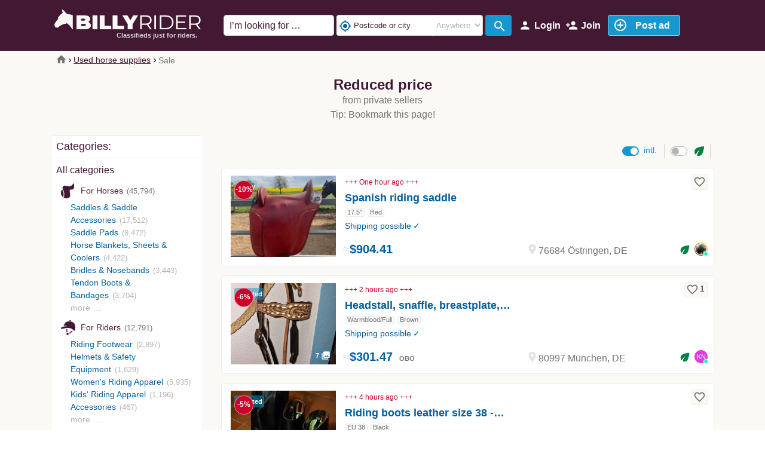

--- FILE ---
content_type: text/html; charset=utf-8
request_url: https://nz.billyrider.com/sale
body_size: 31746
content:
<!DOCTYPE html>
<html lang="en">
    <head>
        <meta charset="utf-8">
        <meta name="viewport" content="width=device-width, initial-scale=1.0">
        <link rel="shortcut icon" href="/images/mp2/favicon.ico" type="image/x-icon">
            <link rel="apple-touch-icon" href="/images/mp2/apple-touch-icon-58x58.png" sizes="58x58" />
            <link rel="apple-touch-icon" href="/images/mp2/apple-touch-icon-76x76.png" sizes="76x76" />
            <link rel="apple-touch-icon" href="/images/mp2/apple-touch-icon-80x80.png" sizes="80x80" />
            <link rel="apple-touch-icon" href="/images/mp2/apple-touch-icon-87x87.png" sizes="87x87" />
            <link rel="apple-touch-icon" href="/images/mp2/apple-touch-icon-114x114.png" sizes="114x114" />
            <link rel="apple-touch-icon" href="/images/mp2/apple-touch-icon-120x120.png" sizes="120x120" />
            <link rel="apple-touch-icon" href="/images/mp2/apple-touch-icon-152x152.png" sizes="152x152" />
            <link rel="apple-touch-icon" href="/images/mp2/apple-touch-icon-167x167.png" sizes="167x167" />
            <link rel="apple-touch-icon" href="/images/mp2/apple-touch-icon-180-180.png" sizes="180x180" />

        <link rel="shortcut icon" href="/images/mp2/android-icon.png" sizes="196x196" />
                <link rel="canonical" href="https://nz.billyrider.com/sale" />
    <meta name="robots" content="index, follow">
    <title>ᐅ Latest riding &amp; horse equipment reduced in price // BillyRider - New Zealand</title>
    <meta name="description" content="The latest riding &amp; equestrian equipment reduced in price at BillyRider &amp;#x2764;&amp;#xfe0f; Classifieds just for equestrians ➤ Jetzt Geld sparen!">
        <link rel="preload" href="/css/MaterialIcons-Regular.woff2?v=2" as="font" type="font/woff2" crossorigin="anonymous" />
        
        
            <link rel="preload" href="/css/mp2.min.css?v=4Q8CE9dJ_0Xru65h5ya79H9VFvwBMIeWvsfxUixD4d0" as="style" />
            <link rel="stylesheet" href="/css/mp2.min.css?v=4Q8CE9dJ_0Xru65h5ya79H9VFvwBMIeWvsfxUixD4d0" />
        
        <link rel="preload" href="/css/jquery-ui.1.12.1.min.css" as="style" />
        <link rel="stylesheet" href="/css/jquery-ui.1.12.1.min.css">
        <link rel="preload" href="/css/bootstrap-select-1.13.14.min.css" as="style" />
        <link rel="stylesheet" href="/css/bootstrap-select-1.13.14.min.css">
<meta name="twitter:card" content="summary_large_image">                    
<meta property="fb:app_id" content="1713624125434869">                    
<meta property="og:url" content="https://nz.billyrider.com/sale">                    
<meta property="og:title" content="Latest riding &amp; horse equipment reduced in price // BillyRider - New Zealand">                    
<meta property="og:description" content="The latest riding &amp; equestrian equipment reduced in price at BillyRider &amp;#x2764;&amp;#xfe0f; Classifieds just for equestrians - Jetzt Geld sparen!">                    
<meta property="og:image" content="https://images.billyrider.net/images/user/listing/l/o4xljgqq.wnz.jpg">                    
<meta property="og:type" content="website">                    
<meta property="og:locale" content="en_NZ">                    
<meta property="product:locale" content="en_NZ">                    
                <link rel="alternate" hreflang="de-AT" href="https://www.billyrider.at/sale">
                <link rel="alternate" hreflang="de-CH" href="https://www.billyrider.ch/sale">
                <link rel="alternate" hreflang="en-GB" href="https://www.billyrider.co.uk/sale">
                <link rel="alternate" hreflang="en-ZA" href="https://www.billyrider.co.za/sale">
                <link rel="alternate" hreflang="en" href="https://www.billyrider.com/sale">
                <link rel="alternate" hreflang="x-default" href="https://www.billyrider.com/sale">
                <link rel="alternate" hreflang="en-CA" href="https://ca.billyrider.com/sale">
                <link rel="alternate" hreflang="en-AU" href="https://au.billyrider.com/sale">
                <link rel="alternate" hreflang="en-NZ" href="https://nz.billyrider.com/sale">
                <link rel="alternate" hreflang="en-IE" href="https://ie.billyrider.com/sale">
                <link rel="alternate" hreflang="de" href="https://www.billyrider.de/sale">
                <link rel="alternate" hreflang="nl-NL" href="https://www.billyrider.nl/sale">
                <link rel="alternate" hreflang="pl-PL" href="https://www.billyrider.pl/sale">
                <link rel="alternate" hreflang="sv-SE" href="https://www.billyrider.se/sale">
                <link rel="alternate" hreflang="de-DE" href="https://www.billyrider.de/sale">
                <link rel="alternate" hreflang="en-US" href="https://www.billyrider.com/sale">
    </head>

    <body>
    <div class="oc-header-c sticky-top oc-header-c-small" id="oc-header">
    <header>
        <nav class="oc-nav2">
            <div class="menu-logo-opt">
                <div class="mobile-menu" id="oc-mobile-menu">
                    <a class="btn-action oc-mec" data-oc-mec="hb" id="OccaMobileMenuBtn" data-toggle="collapse" href="#mobileMenu" role="button" aria-expanded="false" aria-controls="mobileMenu" rel="nofollow">
                        <span class="material-icons">menu</span><span class="txt">Menu</span>
                    </a>
                    <div class="collapse fixed-top" id="mobileMenu">
                        <div class="cls"><span class="material-icons">close</span>Close</div>
                        <ul class="oc-mobile-menu-user">
                                    <li class="pad">
                                        <a rel="nofollow" class="oc-btn-action-lead" href="/create-ad">
                                            <span class="material-icons">add_circle_outline</span><span class="txt">Post an ad now!</span>
                                        </a>
                                    </li>
                                    <li>
                                        <a rel="nofollow" href="/login?lr=0&amp;returnUrl=%2Fsale">
                                            <span class="material-icons">account_circle</span><span class="txt">Login</span>
                                        </a>
                                    </li>
                                    <li>
                                        <a rel="nofollow" class="oc-show-rgpp" href="/rgstr?lr=0&amp;returnUrl=%2Fsale">
                                            <span class="material-icons">person_add</span><span class="txt">Join</span>
                                        </a>
                                    </li>
                        </ul>
                        <div id="OccaMobileMenuC"></div>
                        <ul class="oc-mobile-menu-user">
                                            <li>
                                                <a href="/stable-pasture-riding-arena/equestrian-properties">
                                                    <span class="material-icons">real_estate_agent</span><span class="tsr">NEW:</span> <span class="txt">Equestrian Properties</span>
                                                </a>
                                            </li>
                            <li>
                                <a href="/top">
                                    <span class="material-icons">list</span><span class="txt">Latest content</span>
                                </a>
                            </li>
                        </ul>
                    </div>
                </div>
                <div class="logo">
                    <a href="https://nz.billyrider.com">
                        <img src="/images/logo_mp2.png" loading="eager" width="460" height="66" title="BillyRider - New Zealand" alt="Logo BillyRider - New Zealand" />
                                        <div class="slogan">Classifieds just for riders.</div>
                    </a>
                </div>
                <div class="opt-menu">
                            <a class="btn-action d-none d-md-inline-block" rel="nofollow" href="/login?lr=0&amp;returnUrl=%2Fsale">
                                <span class="material-icons">person</span><span class="txt">Login</span>
                            </a>
                            <a rel="nofollow" class="btn-action d-none d-md-inline-block oc-show-rgpp" href="/rgstr?lr=0&amp;returnUrl=%2Fsale">
                                <span class="material-icons">person_add</span><span class="txt">Join</span>
                            </a>
                            <a class="btn-action oc-btn-action-lead oc-pad" rel="nofollow" href="/create-ad">
                                <span class="material-icons">add_circle_outline</span><span class="txt">&nbsp;&nbsp;Post ad&nbsp;&nbsp;</span>
                            </a>
                </div>
                <div class="search align-self-center">
                    <form method="get" class="form-inline" id="occa-search-main" action="/search">
                        <input id="occa-search-main-term" name="st" type="text" class="form-control search-input" placeholder="I&#x2019;m looking for &#x2026;" autocomplete="off" />
                            <span class="loc">
                                <button class="loc-btn" type="button" data-toggle="collapse" data-target="#occa-search-main-loc"><span class="material-icons">location_on</span></button>
                            </span>
                        <div class="input-group" id="occa-search-geo-dt-c">
                            <div class="input-group-prepend">
                                <button class="form-control btn btn-light btn-locate occa-geodata-locate" id="occa-geodata-locate-dt"><span class="material-icons">my_location</span></button>
                                <button class="form-control btn btn-light btn-loc-clear occa-geodata-clear" id="occa-geodata-clear-dt"><span class="material-icons">highlight_off</span></button>
                            </div>
                            <input id="occa-search-geo-name-dt" type="text" class="form-control occa-search-geo-name search-geo-name lg" placeholder="Postcode or city" value="" />
                            <select id="occa-search-geo-radius-dt" class="form-control distance-input">
<option value="-1" selected>Anywhere</option><option value="0">Whole city/region</option><option value="5">+ 5 km</option><option value="10">+ 10 km</option><option value="20">+ 20 km</option><option value="30">+ 30 km</option><option value="50">+ 50 km</option><option value="100">+ 100 km</option><option value="150">+ 150 km</option><option value="200">+ 200 km</option>                            </select>
                        </div>
                        <span class="icon">
                            <button class="search-btn" type="submit"><span class="material-icons">search</span></button>
                        </span>
                    </form>

                            <div class="usrloc oc-mec" data-oc-mec="hdr-loc" id="occa-locinfo">
                                        <span class="material-icons i1">center_focus_strong</span>
Postcode or city                            </div>
                </div>
                <div class="collapse" id="occa-search-main-loc">
                    <div class="card card-body">
                        <div class="form-group">
                            <div class="input-group">
                                <div class="input-group-prepend">
                                    <button class="form-control btn btn-light btn-locate occa-geodata-locate"><span class="material-icons">my_location</span></button>
                                    <button class="form-control btn btn-light btn-loc-clear occa-geodata-clear" id="occa-geodata-clear"><span class="material-icons">highlight_off</span></button>
                                </div>
                                <input id="occa-search-geo-name" type="text" class="form-control occa-search-geo-name search-geo-name" placeholder="Postcode or city" value="" />
                                <select id="occa-search-geo-radius" class="form-control distance-input">
<option value="-1" selected>Anywhere</option><option value="0">Whole city/region</option><option value="5">+ 5 km</option><option value="10">+ 10 km</option><option value="20">+ 20 km</option><option value="30">+ 30 km</option><option value="50">+ 50 km</option><option value="100">+ 100 km</option><option value="150">+ 150 km</option><option value="200">+ 200 km</option>                                </select>
                            </div>
                        </div>
                    </div>
                </div>
            </div>
        </nav>
    </header>
</div>
<div id="mobileMenuBD"></div>
<script>document.addEventListener('DOMContentLoaded',function() {
    occaBase.iconMenu.init();
    occaBase.categoryMenu.init();
    $(function () {
        $('[data-toggle="tooltip"]').tooltip({ container: 'body' })
        // $('#searchMain').click(function () {
        //     occaBase.geo.showModal();
        //     let input = document.getElementById('occa-search-term');
        //     input.focus();
        //     input.setSelectionRange(1000, 1000);
        // });
        $('#occa-locinfo').click(function () {
            //occaBase.geo.showModal();
            $('#occa-search-main-loc').collapse('toggle')
        });
        $('#occa-search-main-loc').on('show.bs.collapse', function () {
            $('#occa-locinfo').hide({duration: 100});
        });
        $('#occa-search-main-loc').on('hide.bs.collapse', function () {
            $('#occa-locinfo').show({duration: 100});
        });
        $('#mobileMenuBD').click(function () {
            $('#mobileMenu').collapse('show');
        });
        $('#mobileMenu').on('show.bs.collapse', function () {
            $('#oc-header').css('z-index', 9999);
            $('#mobileMenuBD').addClass('modal-backdrop show');
        });
        $('#mobileMenu').on('hidden.bs.collapse', function () {
            $('#mobileMenuBD').removeClass('modal-backdrop show');
            $('#oc-header').css('z-index', 1010);
        });
    });
});</script>
            <div class="oc-breadcrumb">
                <div class="container">
                    <div class="row">
                        <div class="col">
                            <nav aria-label="breadcrumb">
        <ol class="breadcrumb oc-bc">
                <li class="breadcrumb-item">
                            <a href="https://nz.billyrider.com"><span class="material-icons">home</span></a>
                </li>
                <li class="breadcrumb-item">
                            <a href="/all-categories">Used horse supplies</a>
                </li>
                <li class="breadcrumb-item active">
Sale                </li>
        </ol>
    </nav>

                        </div>
                    </div>
                </div>
            </div>
        <div class="oc-main-c">
        <div class="oc-page-listing-list">
    <div class="container">
        <div>
                <div class="header-block">
                    <div class="info">
                            <h1>Reduced price</h1>
                                <h2>from private sellers</h2>
                            <div class="info-text">Tip: Bookmark this page!</div>
                    </div>
                    <div class="teaser">

                    </div>
                </div>
            <div id="oc-btmfltr-mrk"></div>
                    <div class="oc-categories" id="oc-categories-c">
                        <nav class="navbar navbar-expand-md navbar-light bg-light nav-filter">
    <div class="card">
        <div class="card-header">
            <h5 class="d-none d-md-block">
Categories:            </h5>
        </div>
        <div class="collapse navbar-collapse show" id="navbarSupportedContent">
            <div class="card-body">
                    <div class="oc-cat-tree">
            <div class="l-0">
<a href="/all-categories">All categories</a>            </div>
            <div class="l-1">
<a href="/horse"><span class="tcat"><img src="/images/mp2/icon-saddle-pr-tr-100.png" width="88" height="100" loading="lazy" alt="For Horses" /></span><span class="wi">For Horses</span></a><span class="c">(45,794)</span>            </div>
            <div class="l-2">
<a href="/horse/saddles-saddle-accessories">Saddles & Saddle Accessories</a><span class="c">(17,512)</span>            </div>
            <div class="l-2">
<a href="/horse/saddle-pads">Saddle Pads</a><span class="c">(8,472)</span>            </div>
            <div class="l-2">
<a href="/horse/horse-blankets-sheets-coolers">Horse Blankets, Sheets & Coolers</a><span class="c">(4,422)</span>            </div>
            <div class="l-2">
<a href="/horse/bridles-nosebands">Bridles & Nosebands</a><span class="c">(3,443)</span>            </div>
            <div class="l-2">
<a href="/horse/tendon-boots-bandages">Tendon Boots & Bandages</a><span class="c">(3,704)</span>            </div>
            <div class="l-2">
                    <div id="jsl-4491"></div>
            </div>
            <div class="l-1">
<a href="/rider"><span class="tcat"><img src="/images/mp2/icon-helmet-pr-tr-100.png" width="97" height="100" loading="lazy" alt="For Riders" /></span><span class="wi">For Riders</span></a><span class="c">(12,791)</span>            </div>
            <div class="l-2">
<a href="/rider/riding-footwear">Riding Footwear</a><span class="c">(2,897)</span>            </div>
            <div class="l-2">
<a href="/rider/helmets-safety-equipment">Helmets & Safety Equipment</a><span class="c">(1,629)</span>            </div>
            <div class="l-2">
<a href="/rider/womens-riding-apparel">Women's Riding Apparel</a><span class="c">(5,935)</span>            </div>
            <div class="l-2">
<a href="/rider/kids-riding-apparel">Kids‘ Riding Apparel</a><span class="c">(1,196)</span>            </div>
            <div class="l-2">
<a href="/rider/accessories">Accessories</a><span class="c">(467)</span>            </div>
            <div class="l-2">
                    <div id="jsl-4492"></div>
            </div>
            <div class="l-1">
<a href="/horses-for-sale"><span class="tcat"><img class="oc-img-mirror-hor" src="/images/mp2/icon-horse-pr-tr-100.png" width="100" height="70" loading="lazy" alt="Horses For Sale" /></span><span class="wi">Horses For Sale</span></a><span class="c ol">(4,332)</span>            </div>
            <div class="l-1">
<a href="/stable-pasture-riding-arena"><span class="tcat"><img src="/images/mp2/icon-stable-pr-tr-100.png" width="83" height="100" loading="lazy" alt="Stable, Pasture & Riding Arena" /></span><span class="wi">Stable, Pasture & Riding Arena</span></a><span class="c">(2,100)</span>            </div>
            <div class="l-2">
<a href="/stable-pasture-riding-arena/stable-riding-arena">Stable & Riding Arena</a><span class="c">(926)</span>            </div>
            <div class="l-2">
<a href="/stable-pasture-riding-arena/pasture">Pasture</a><span class="c">(156)</span>            </div>
            <div class="l-2">
<a href="/stable-pasture-riding-arena/horse-trailering-transport">Horse Trailering & Transport</a><span class="c">(491)</span>            </div>
            <div class="l-2">
<a href="/stable-pasture-riding-arena/hay-straw">Hay & Straw</a><span class="c">(185)</span>            </div>
            <div class="l-2">
<a href="/stable-pasture-riding-arena/horse-stables">Horse Stables</a><span class="c">(255)</span>            </div>
            <div class="l-2">
                    <div id="jsl-4493"></div>
            </div>
            <div class="l-1">
<a href="/carriages"><span class="tcat"><img class="oc-img-mirror-hor" src="/images/mp2/icon-carriage-pr-tr-100.png" width="100" height="85" loading="lazy" alt="Carriages & Equipment" /></span><span class="wi">Carriages & Equipment</span></a><span class="c">(536)</span>            </div>
            <div class="l-2">
<a href="/carriages/carriages">Carriages</a><span class="c">(257)</span>            </div>
            <div class="l-2">
<a href="/carriages/horse-harness">Horse Harness</a><span class="c">(184)</span>            </div>
            <div class="l-2">
<a href="/carriages/other">Other</a><span class="c">(92)</span>            </div>
            <div class="l-1">
<a href="/services"><span class="tcat"><img src="/images/mp2/icon-other-pr-tr-100.png" width="85" height="100" loading="lazy" alt="Services" /></span><span class="wi">Services</span></a><span class="c">(729)</span>            </div>
            <div class="l-2">
<a href="/services/riding-lessons">Riding Lessons</a><span class="c">(112)</span>            </div>
            <div class="l-2">
<a href="/services/horse-sharing">Horse Sharing</a><span class="c">(211)</span>            </div>
            <div class="l-2">
<a href="/services/therapy-treatment">Therapy & Treatment</a><span class="c">(117)</span>            </div>
            <div class="l-2">
<a href="/services/courses-seminars">Courses & Seminars</a>            </div>
            <div class="l-2">
<a href="/services/other">Other</a><span class="c">(89)</span>            </div>
            <div class="l-2">
                    <div id="jsl-4601"></div>
            </div>
            <div class="l-1">
<a href="/books-dvd-media"><span class="tcat"><img src="/images/mp2/icon-media-pr-tr-100.png" width="80" height="100" loading="lazy" alt="Books, DVDs & Media" /></span><span class="wi">Books, DVDs & Media</span></a><span class="c">(412)</span>            </div>
            <div class="l-2">
<a href="/books-dvd-media/books">Books</a><span class="c">(384)</span>            </div>
            <div class="l-2">
<a href="/books-dvd-media/dvd-blu-ray">DVD & Blu-ray</a>            </div>
    </div>
        <script>
            document.addEventListener('DOMContentLoaded', function () {
                $('#jsl-4491').html($('<a href="/horse" class="m">more &hellip;</a>'));$('#jsl-4492').html($('<a href="/rider" class="m">more &hellip;</a>'));$('#jsl-4493').html($('<a href="/stable-pasture-riding-arena" class="m">more &hellip;</a>'));$('#jsl-4601').html($('<a href="/services" class="m">more &hellip;</a>'));
            });
        </script>

                <div id="oc-filter-desktop-c"></div>
            </div>
        </div>
    </div>
</nav>
                    </div>
                    <div class="oc-listing-list-c" id="oc-listing-list-c">
<div class="filter-sort">
    <fieldset class="form-group">
        <div class="form-row">
            <div class="ctrls">
                    <div class="custom-control custom-switch gfltr ww">
                            <input type="checkbox" class="custom-control-input" id="oc-gfilter-exintl" checked>
                            <label class="custom-control-label checked" for="oc-gfilter-exintl">intl.</label>
                    </div>
                    <div class="custom-control custom-switch gfltr eco">
                            <input type="checkbox" class="custom-control-input" id="oc-gfilter-ecofriend">
                            <label class="custom-control-label" for="oc-gfilter-ecofriend"><span class="material-icons eco" data-toggle="tooltip" data-placement="bottom" title="Only show ads where shipping is done as much as possible avoiding plastic and shipping in a climate friendly way is preferred.">eco</span></label>
                    </div>
            </div>
        </div>
    </fieldset>
</div>
<script>document.addEventListener('DOMContentLoaded',function() {
    window.occaBase = window.occaBase || {};
    occaBase.sortFilter = {
        lsg:0,
        ppy: false,
        exintl:false,
        ecofriend:false,
        reload: function (pn, pv) {
            let currentUrl = '/sale';
            let newUrl = occaBase.replaceUrlParam(currentUrl, pn, pv);
            window.location.href = newUrl;
        },
        upd_usg_reload: function () {
            let gfilter = 0;
            if (this.ppy) {
                gfilter += 1;
            }
            if (this.exintl) {
                gfilter += 2;
            }
            if (this.ecofriend) {
                gfilter += 4;
            }
            let cookieVal = `lsg=${this.lsg}|lgf=${gfilter}`;
            occaBase.std.setCookie("occa_us", cookieVal, 1);
            let currentUrl = '/sale';

                    let newUrl = currentUrl;
                            newUrl = occaBase.replaceUrlParam(newUrl, 'gfilter', gfilter);
            window.location.href = newUrl;
        },
        liststyle_switch: function (style) {
            occaBase.sortFilter.lsg = style;
            occaBase.sortFilter.upd_usg_reload();
        }
    };
    $('#oc-sort').change(function () {
        occaBase.sortFilter.reload('sort', this.value);
    });
    $('#oc-gfilter-ppy').change(function () {
        occaBase.sortFilter.ppy = this.checked ? true : false;
        occaBase.sortFilter.upd_usg_reload();
    });
    $('#oc-gfilter-exintl').change(function () {
        occaBase.sortFilter.exintl = this.checked ? false : true;
        occaBase.sortFilter.upd_usg_reload();
    });
    $('#oc-gfilter-ecofriend').change(function () {
        occaBase.sortFilter.ecofriend = this.checked ? true : false;
        occaBase.sortFilter.upd_usg_reload();
    });
    $('#oc-lsts-sw-cards').click(function () {
        occaBase.sortFilter.liststyle_switch(0);
    })
    $('#oc-lsts-sw-tiles').click(function () {
        occaBase.sortFilter.liststyle_switch(1);
    })

});</script>                                <style>
    @keyframes wiggle {
        0% {
            transform: rotate(0deg);
        }

        94% {
            transform: rotate(0deg);
        }

        97% {
            transform: rotate(1deg);
        }

        100% {
            transform: rotate(-1deg);
        }
    }

    .listing.wiggle,
    .oc-ad-c.wiggle {
        animation: wiggle 2s 5;
    }

        .listing.wiggle:hover,
        .oc-ad-c.wiggle:hover {
            animation: none;
        }
</style>
<div class="oc-listing-list-cards">
                    <div class="listing row oc-llink" id="l-262322" data-lurl="/item/spanish-riding-saddle-262322" >
    <div class="pic-c">
            <div class="pic">
                <div class="wrp">
                        <img class="img-fluid" src="//images.billyrider.net/images/user/listing/m/spanish-riding-saddle-lambskin-pad-used-germany-oestringen-huber-en-262322-o4xljgqq.wnz.jpg" alt="Spanischer Reitsattel, Huber, Lambskin Pad, &#xD6;stringen" title="Lambskin Pad Spanischer Reitsattel" loading="lazy" width="350" height="350" />
                </div>
                        <div class="eyec tdy">Today</div>
                        <div class="prr prr-big prr-ttnc" data-toggle="tooltip" data-placement="bottom" title="Old price: 500,00 &#x20AC;">-10%</div>
            </div>
    </div>
    <div class="content-c">
        <div class="d-flex align-items-start flex-column h-100 content">
            <div class="mb-auto ttl-dsc">
                <h2 class="l-title">
                            <div class="prr-to"><text>+++</text> One hour ago <text>+++</text></div>
                        <a class="oc-no-bbblng" href="/item/spanish-riding-saddle-262322">Spanish riding saddle</a>
                </h2>
                    <div class="l-pfs">
                                <div class="l-pf" data-toggle="tooltip" data-placement="bottom" title="Seat Size: 17.5&quot;">17.5&quot;</div>
                                <div class="l-pf" data-toggle="tooltip" data-placement="bottom" title="Colour: Red">Red</div>
                    </div>
                        <div class="slr-loc">76684 &#xD6;stringen, DE</div>
                    <div class="l-shp">Shipping possible</div>
            </div>
                <div class="l-wlm" data-wlid="" data-lid="262322">
        <div class="oc-watchlist">
                <button class="btn btn-sm btn-link btn-action oc-btn-action-lead oc-wlm-open oc-mec" data-oc-mec="wl" data-toggle="modal" data-target="#modalWatchListAdd_Universal" id="OcListBtnWatchlistModalOpen_WLAdd_262322"><i>favorite_border</i></button>
                <script>document.addEventListener('DOMContentLoaded',function() {
                    $('#OcListBtnWatchlistModalOpen_WLAdd_262322').click(function () {
                        let data = 'l%3D262322%7C%7C%7Cp%3D0%7C%7C%7Crm%3D0';
                        document.cookie = "occa_wlt=" + data + "; path=/";
                        $("#modalWatchListAdd_Universal").appendTo("body");
                    });
                });</script>
        </div>
                </div>
                <div class="prc-slr-c">
                    <div class="prc-slr">
                                    <div class="slr"><span class="material-icons">location_on</span>76684 &#xD6;stringen, DE</div>
                        <div class="align-items-center prc-c">
                                <div class="prc">
                                                <span class="prcs" data-toggle="tooltip" data-placement="bottom" title="Converted price in displayed currency - Price set by seller: 450,00 &#x20AC;"><span class="appr">≈</span>$904.41</span>    
                                </div>
                            </div>
                                <div class="l-eco" data-toggle="tooltip" data-placement="bottom" title="I avoid plastic as much as possible when shipping my items and prefer to ship in a climate-friendly way &#x2713;"><span class="material-icons">eco</span></div>
                                    <div class="pp">
                                        <img src="/images/user/profile/mp2/m/99d583bee31f43bf88e908d8d5998033.jpg" alt="Profile picture Huber" loading="lazy" width="200" height="200" />
                                            <div class="dot dot-green"></div>
                                    </div>
                        </div>
                    </div>
            </div>
        </div>
    </div>

                    <div class="listing row oc-llink" id="l-250059" data-lurl="/item/headstall-snaffle-breastplate-western-headstall-western-set-250059" >
    <div class="pic-c">
            <div class="pic">
                <div class="wrp">
                        <img class="img-fluid" src="//images.billyrider.net/images/user/listing/m/headstall-snaffle-breastplate-western-set-lptrick-bridles-headstalls-new-germany-muenchen-katharina-neumaier-en-250059-uhget345.ddc.jpg" alt="Kopfst&#xFC;ck, Trense, Vorderzeug, Westernkopfst&#xFC;ck, Western, Set, LpTrick, Katharina Neumaier, Bridles &amp; Headstalls, M&#xFC;nchen" title="Bridles &amp; Headstalls LpTrick, Kopfst&#xFC;ck, Trense, Vorderzeug, Westernkopfst&#xFC;ck, Western, Set" loading="eager" width="350" height="350" />
                </div>
                    <div class="cnt" title="7 images available for this listing">7<i>photo_library</i></div>
                        <div class="eyec upd">updated</div>
                        <div class="prr prr-big prr-ttnc" data-toggle="tooltip" data-placement="bottom" title="Old price: 160,00 &#x20AC;">-6%</div>
            </div>
    </div>
    <div class="content-c">
        <div class="d-flex align-items-start flex-column h-100 content">
            <div class="mb-auto ttl-dsc">
                <h2 class="l-title">
                            <div class="prr-to"><text>+++</text> 2 hours ago <text>+++</text></div>
                        <a class="oc-no-bbblng" href="/item/headstall-snaffle-breastplate-western-headstall-western-set-250059">Headstall, snaffle, breastplate,&#x2026;</a>
                </h2>
                    <div class="l-pfs">
                                <div class="l-pf" data-toggle="tooltip" data-placement="bottom" title="Size: Warmblood/Full">Warmblood/Full</div>
                                <div class="l-pf" data-toggle="tooltip" data-placement="bottom" title="Colour: Brown">Brown</div>
                    </div>
                        <div class="slr-loc">80997 M&#xFC;nchen, DE</div>
                    <div class="l-shp">Shipping possible</div>
            </div>
                <div class="l-wlm" data-wlid="" data-lid="250059">
        <div class="oc-watchlist">
                <button class="btn btn-sm btn-link btn-action oc-btn-action-lead oc-wlm-open oc-mec" data-oc-mec="wl" data-toggle="modal" data-target="#modalWatchListAdd_Universal" id="OcListBtnWatchlistModalOpen_WLAdd_250059"><i>favorite_border</i><span class="wlc">1</span></button>
                <script>document.addEventListener('DOMContentLoaded',function() {
                    $('#OcListBtnWatchlistModalOpen_WLAdd_250059').click(function () {
                        let data = 'l%3D250059%7C%7C%7Cp%3D0%7C%7C%7Crm%3D0';
                        document.cookie = "occa_wlt=" + data + "; path=/";
                        $("#modalWatchListAdd_Universal").appendTo("body");
                    });
                });</script>
        </div>
                </div>
                <div class="prc-slr-c">
                    <div class="prc-slr">
                                    <div class="slr"><span class="material-icons">location_on</span>80997 M&#xFC;nchen, DE</div>
                        <div class="align-items-center prc-c">
                                <div class="prc">
                                                    <span class="prcs" data-toggle="tooltip" data-placement="bottom" title="Converted price in displayed currency - Price set by seller: 150,00 &#x20AC;"><span class="appr">≈</span>$301.47</span>
                                                <span class="obo">OBO</span>
                                </div>
                            </div>
                                <div class="l-eco" data-toggle="tooltip" data-placement="bottom" title="I avoid plastic as much as possible when shipping my items and prefer to ship in a climate-friendly way &#x2713;"><span class="material-icons">eco</span></div>
                                    <div class="npp" style="background-color:#DF39EB">
                                KN
                                            <div class="dot dot-green"></div>
                                    </div>
                        </div>
                    </div>
            </div>
        </div>
    </div>

                    <div class="listing row oc-llink" id="l-241519" data-lurl="/item/riding-boots-leather-size-38-opportunity-241519" >
    <div class="pic-c">
            <div class="pic">
                <div class="wrp">
                        <img class="img-fluid" src="//images.billyrider.net/images/user/listing/m/riding-boots-leather-size-38-opportunity-used-germany-ottrau-bettina-kister-en-241519-ftvmzivl.pfj.jpg" alt="Reitstiefel Leder Gr. 38 - Gelegenheit!, Bettina Kister , Riding Boots, Ottrau" title="Riding Boots Reitstiefel Leder Gr. 38 - Gelegenheit!" loading="eager" width="350" height="350" />
                </div>
                    <div class="cnt" title="5 images available for this listing">5<i>photo_library</i></div>
                        <div class="eyec upd">updated</div>
                        <div class="prr prr-big prr-ttnc" data-toggle="tooltip" data-placement="bottom" title="Old price: 40,00 &#x20AC;">-5%</div>
            </div>
    </div>
    <div class="content-c">
        <div class="d-flex align-items-start flex-column h-100 content">
            <div class="mb-auto ttl-dsc">
                <h2 class="l-title">
                            <div class="prr-to"><text>+++</text> 4 hours ago <text>+++</text></div>
                        <a class="oc-no-bbblng" href="/item/riding-boots-leather-size-38-opportunity-241519">Riding boots leather size 38 -&#x2026;</a>
                </h2>
                    <div class="l-pfs">
                                <div class="l-pf" data-toggle="tooltip" data-placement="bottom" title="Shoe Size: EU 38">EU 38</div>
                                <div class="l-pf" data-toggle="tooltip" data-placement="bottom" title="Colour: Black">Black</div>
                    </div>
                        <div class="slr-loc">34633 Ottrau, DE</div>
                    <div class="l-shp">Shipping possible</div>
            </div>
                <div class="l-wlm" data-wlid="" data-lid="241519">
        <div class="oc-watchlist">
                <button class="btn btn-sm btn-link btn-action oc-btn-action-lead oc-wlm-open oc-mec" data-oc-mec="wl" data-toggle="modal" data-target="#modalWatchListAdd_Universal" id="OcListBtnWatchlistModalOpen_WLAdd_241519"><i>favorite_border</i></button>
                <script>document.addEventListener('DOMContentLoaded',function() {
                    $('#OcListBtnWatchlistModalOpen_WLAdd_241519').click(function () {
                        let data = 'l%3D241519%7C%7C%7Cp%3D0%7C%7C%7Crm%3D0';
                        document.cookie = "occa_wlt=" + data + "; path=/";
                        $("#modalWatchListAdd_Universal").appendTo("body");
                    });
                });</script>
        </div>
                </div>
                <div class="prc-slr-c">
                    <div class="prc-slr">
                                    <div class="slr"><span class="material-icons">location_on</span>34633 Ottrau, DE</div>
                        <div class="align-items-center prc-c">
                                <div class="prc">
                                                <span class="prcs" data-toggle="tooltip" data-placement="bottom" title="Converted price in displayed currency - Price set by seller: 38,00 &#x20AC;"><span class="appr">≈</span>$76.37</span>    
                                </div>
                            </div>
                                <div class="l-eco" data-toggle="tooltip" data-placement="bottom" title="I avoid plastic as much as possible when shipping my items and prefer to ship in a climate-friendly way &#x2713;"><span class="material-icons">eco</span></div>
                                    <div class="npp" style="background-color:#30C380">
                                BK
                                            <div class="dot dot-green"></div>
                                    </div>
                        </div>
                    </div>
            </div>
        </div>
    </div>

                    <div id="oc-hp-mood-c">
                        <div id="oc-hp-mood">
    <img class="mdimg" src="/images/mp2/hp_mood_8.jpg" loading="eager" width="576" height="308">
        <div id="occa-chg-mpa" class="dropdown">
            <button class="btn dropdown-toggle" type="button" data-toggle="dropdown" aria-expanded="false">
                <img src="/images/flags/NZ.png" alt="Flag NZ" loading="lazy" width="22" height="16">New Zealand
            </button>
            <div class="dropdown-menu">
                <h6 class="dropdown-header">BillyRider worldwide:</h6>
                        <a class="dropdown-item" href="https://au.billyrider.com"><img src="/images/flags/AU.png" alt="Flag AU" loading="lazy" width="22" height="16" />Australia</a>
                        <a class="dropdown-item" href="https://ca.billyrider.com"><img src="/images/flags/CA.png" alt="Flag CA" loading="lazy" width="22" height="16" />Canada</a>
                        <a class="dropdown-item" href="https://www.billyrider.com"><img src="/images/flags/NT.png" alt="Flag NT" loading="lazy" width="22" height="16" />International</a>
                        <a class="dropdown-item" href="https://ie.billyrider.com"><img src="/images/flags/IE.png" alt="Flag IE" loading="lazy" width="22" height="16" />Ireland</a>
                        <a class="dropdown-item" href="https://www.billyrider.co.za"><img src="/images/flags/ZA.png" alt="Flag ZA" loading="lazy" width="22" height="16" />South Africa</a>
                        <a class="dropdown-item" href="https://www.billyrider.co.uk"><img src="/images/flags/GB.png" alt="Flag GB" loading="lazy" width="22" height="16" />United Kingdom</a>
                        <a class="dropdown-item" href="https://www.billyrider.de"><img src="/images/flags/DE.png" alt="Flag DE" loading="lazy" width="22" height="16" />Deutschland</a>
                        <a class="dropdown-item" href="https://www.billyrider.nl"><img src="/images/flags/NL.png" alt="Flag NL" loading="lazy" width="22" height="16" />Nederland</a>
                        <a class="dropdown-item" href="https://www.billyrider.at"><img src="/images/flags/AT.png" alt="Flag AT" loading="lazy" width="22" height="16" />&#xD6;sterreich</a>
                        <a class="dropdown-item" href="https://www.billyrider.pl"><img src="/images/flags/PL.png" alt="Flag PL" loading="lazy" width="22" height="16" />Polska</a>
                        <a class="dropdown-item" href="https://www.billyrider.ch"><img src="/images/flags/CH.png" alt="Flag CH" loading="lazy" width="22" height="16" />Schweiz</a>
                        <a class="dropdown-item" href="https://www.billyrider.se"><img src="/images/flags/SE.png" alt="Flag SE" loading="lazy" width="22" height="16" />Sverige</a>
            </div>
        </div>
            <span class="l1">One of the fastest growing</span>
            <span class="l2">equestrian marketplaces<span class="material-icons">favorite_border</span></span>
            <span class="l3">in New Zealand!</span>
    <div class="cta-btns d-flex justify-content-end">
        <a class="btn btn-sm btn-success cta cta-cl oc-mec" data-oc-mec="cl-hp-md" role="button" rel="nofollow" href="/create-ad"><span class="material-icons">add_circle_outline</span>Post ad</a>
    </div>

            <div class="sslgn">
                <h1>
                    Classifieds just for <span class="swsh">equestrians</span>
                    <span class="sub">Used Riding Equipment &amp; Horses For Sale</span>
                </h1>
            </div>
</div>
<script>document.addEventListener('DOMContentLoaded',function() {
    let isMobile = $('#oc-mobile-menu').css('display') != 'none';
    if (isMobile) {
        $('#oc-hp-mood-dt-c:visible').hide();
    } else {
        $('#oc-hp-mood-dt-c:hidden').show();
    }
});</script>
                    </div>
                    <div class="listing row oc-llink" id="l-252444" data-lurl="/item/snaffle-busse-wb-252444" >
    <div class="pic-c">
            <div class="pic">
                <div class="wrp">
                        <img class="img-fluid" src="//images.billyrider.net/images/user/listing/m/snaffle-busse-wb-bridles-headstalls-used-germany-erding-katharina-en-252444-prrui0lh.ks3.jpg" alt="Trense Busse WB, Busse, Katharina, Bridles &amp; Headstalls, Erding" title="Bridles &amp; Headstalls Busse, Trense Busse WB" loading="lazy" width="350" height="350" />
                </div>
                    <div class="cnt" title="7 images available for this listing">7<i>photo_library</i></div>
                        <div class="eyec upd">updated</div>
                        <div class="prr prr-big prr-ttnc" data-toggle="tooltip" data-placement="bottom" title="Old price: 40,00 &#x20AC;">-25%</div>
            </div>
    </div>
    <div class="content-c">
        <div class="d-flex align-items-start flex-column h-100 content">
            <div class="mb-auto ttl-dsc">
                <h2 class="l-title">
                            <div class="prr-to"><text>+++</text> 13 hours ago <text>+++</text></div>
                        <a class="oc-no-bbblng" href="/item/snaffle-busse-wb-252444">Snaffle Busse WB</a>
                </h2>
                    <div class="l-pfs">
                                <div class="l-pf" data-toggle="tooltip" data-placement="bottom" title="Size: Warmblood/Full">Warmblood/Full</div>
                                <div class="l-pf" data-toggle="tooltip" data-placement="bottom" title="Colour: Black">Black</div>
                    </div>
                        <div class="slr-loc">85435 Erding, DE</div>
                    <div class="l-shp">Shipping possible</div>
            </div>
                <div class="l-wlm" data-wlid="" data-lid="252444">
        <div class="oc-watchlist">
                <button class="btn btn-sm btn-link btn-action oc-btn-action-lead oc-wlm-open oc-mec" data-oc-mec="wl" data-toggle="modal" data-target="#modalWatchListAdd_Universal" id="OcListBtnWatchlistModalOpen_WLAdd_252444"><i>favorite_border</i></button>
                <script>document.addEventListener('DOMContentLoaded',function() {
                    $('#OcListBtnWatchlistModalOpen_WLAdd_252444').click(function () {
                        let data = 'l%3D252444%7C%7C%7Cp%3D0%7C%7C%7Crm%3D0';
                        document.cookie = "occa_wlt=" + data + "; path=/";
                        $("#modalWatchListAdd_Universal").appendTo("body");
                    });
                });</script>
        </div>
                </div>
                <div class="prc-slr-c">
                    <div class="prc-slr">
                                    <div class="slr"><span class="material-icons">location_on</span>85435 Erding, DE</div>
                        <div class="align-items-center prc-c">
                                <div class="prc">
                                                <span class="prcs" data-toggle="tooltip" data-placement="bottom" title="Converted price in displayed currency - Price set by seller: 30,00 &#x20AC;"><span class="appr">≈</span>$60.29</span>    
                                </div>
                            </div>
                                <div class="l-eco" data-toggle="tooltip" data-placement="bottom" title="I avoid plastic as much as possible when shipping my items and prefer to ship in a climate-friendly way &#x2713;"><span class="material-icons">eco</span></div>
                                    <div class="npp" style="background-color:#F111C3">
                                K
                                            <div class="dot dot-green"></div>
                                    </div>
                        </div>
                    </div>
            </div>
        </div>
    </div>

                <div class="oc-listing-image-gallery-c" id="oc-listing-image-gallery-c">
                    
                </div>
                    <div class="listing row oc-llink" id="l-257602" data-lurl="/item/ps-of-sweden-jumping-saddle-pad-ruffle-257602" >
    <div class="pic-c">
            <div class="pic">
                <div class="wrp">
                        <img class="img-fluid" src="//images.billyrider.net/images/user/listing/m/ps-sweden-jumping-saddle-pad-ruffle-dressage-pads-used-germany-erding-katharina-en-257602-343ojmfe.y2c.jpg" alt="Ps of Sweden Springschabracke Ruffle, Ps of Sweden  Ruffle, Katharina, Dressage Pads, Erding" title="Dressage Pads Ps of Sweden Ruffle, Ps of Sweden Springschabracke Ruffle" loading="lazy" width="350" height="350" />
                </div>
                    <div class="cnt" title="7 images available for this listing">7<i>photo_library</i></div>
                        <div class="eyec upd">updated</div>
                        <div class="prr prr-big prr-ttnc" data-toggle="tooltip" data-placement="bottom" title="Old price: 32,00 &#x20AC;">-6%</div>
            </div>
    </div>
    <div class="content-c">
        <div class="d-flex align-items-start flex-column h-100 content">
            <div class="mb-auto ttl-dsc">
                <h2 class="l-title">
                            <div class="prr-to"><text>+++</text> 13 hours ago <text>+++</text></div>
                        <span class="fka">Ps of Sweden jumping saddle pad Ruffle</span>
                </h2>
                    <div class="l-pfs">
                                <div class="l-pf" data-toggle="tooltip" data-placement="bottom" title="Cut: Jumping">Jumping</div>
                                <div class="l-pf" data-toggle="tooltip" data-placement="bottom" title="Size: Warmblood (L/Full)">Warmblood (L/Full)</div>
                                <div class="l-pf" data-toggle="tooltip" data-placement="bottom" title="Colour: Beige">Beige</div>
                    </div>
                        <div class="slr-loc">85435 Erding, DE</div>
                    <div class="l-shp">Shipping possible</div>
            </div>
                <div class="l-wlm" data-wlid="" data-lid="257602">
        <div class="oc-watchlist">
                <button class="btn btn-sm btn-link btn-action oc-btn-action-lead oc-wlm-open oc-mec" data-oc-mec="wl" data-toggle="modal" data-target="#modalWatchListAdd_Universal" id="OcListBtnWatchlistModalOpen_WLAdd_257602"><i>favorite_border</i><span class="wlc">3</span></button>
                <script>document.addEventListener('DOMContentLoaded',function() {
                    $('#OcListBtnWatchlistModalOpen_WLAdd_257602').click(function () {
                        let data = 'l%3D257602%7C%7C%7Cp%3D0%7C%7C%7Crm%3D0';
                        document.cookie = "occa_wlt=" + data + "; path=/";
                        $("#modalWatchListAdd_Universal").appendTo("body");
                    });
                });</script>
        </div>
                </div>
                <div class="prc-slr-c">
                    <div class="prc-slr">
                                    <div class="slr"><span class="material-icons">location_on</span>85435 Erding, DE</div>
                        <div class="align-items-center prc-c">
                                <div class="prc">
                                                    <span class="prcs" data-toggle="tooltip" data-placement="bottom" title="Converted price in displayed currency - Price set by seller: 30,00 &#x20AC;"><span class="appr">≈</span>$60.29</span>
                                                <span class="obo">OBO</span>
                                </div>
                            </div>
                                <div class="l-eco" data-toggle="tooltip" data-placement="bottom" title="I avoid plastic as much as possible when shipping my items and prefer to ship in a climate-friendly way &#x2713;"><span class="material-icons">eco</span></div>
                                    <div class="npp" style="background-color:#F111C3">
                                K
                                            <div class="dot dot-green"></div>
                                    </div>
                        </div>
                    </div>
            </div>
        </div>
    </div>

                    <div class="adblck"></div>
                        <div class="listing-c oc-ad">
                            <div class="oc-ad-c wiggle">
                                <div class="oc-ad-tl-mob2">
                                    <a href="/create-ad" class="teaser-link" rel="nofollow">
                                        <img class="img-fluid" src="/images/mp2/ida/equipment-saddle-360x120.png" alt="Sell equipment - Ads free of charge - Post now!" loading="lazy" width="360" height="120" />
                                    </a>
                                </div>
                                <div class="oc-ad-tl-dt2">
                                    <a href="/create-ad" class="teaser-link" rel="nofollow">
                                        <img class="img-fluid" src="/images/mp2/ida/equipment-saddle-825x130.png" alt="Sell equipment - Ads free of charge - Post now!" loading="lazy" width="825" height="130" />
                                    </a>
                                </div>
                            </div>
                        </div>
                    <div class="listing row oc-llink" id="l-189593" data-lurl="/item/saddle-pad-with-bandages-br-189593" >
    <div class="pic-c">
            <div class="pic">
                <div class="wrp">
                        <img class="img-fluid" src="//images.billyrider.net/images/user/listing/m/saddle-pad-with-bandages-br-dressage-pads-used-austria-mieming-julia-maar-en-189593-3u0as4sj.sfs.jpg" alt="Schabracke  mit Bandagen Br, BR, Julia Maar, Dressage Pads, Mieming " title="Dressage Pads BR, Schabracke  mit Bandagen Br" loading="lazy" width="350" height="350" />
                </div>
                    <div class="cnt" title="5 images available for this listing">5<i>photo_library</i></div>
                        <div class="eyec upd">updated</div>
                        <div class="prr prr-big prr-ttnc" data-toggle="tooltip" data-placement="bottom" title="Old price: 35,00 &#x20AC;">-14%</div>
            </div>
    </div>
    <div class="content-c">
        <div class="d-flex align-items-start flex-column h-100 content">
            <div class="mb-auto ttl-dsc">
                <h2 class="l-title">
                            <div class="prr-to"><text>+++</text> 15 hours ago <text>+++</text></div>
                        <a class="oc-no-bbblng" href="/item/saddle-pad-with-bandages-br-189593">Saddle pad with bandages Br</a>
                </h2>
                    <div class="l-pfs">
                                <div class="l-pf" data-toggle="tooltip" data-placement="bottom" title="Cut: Dressage">Dressage</div>
                                <div class="l-pf" data-toggle="tooltip" data-placement="bottom" title="Size: Warmblood (L/Full)">Warmblood (L/Full)</div>
                    </div>
                        <div class="slr-loc">6414 Mieming, AT</div>
                    <div class="l-shp">Shipping possible</div>
            </div>
                <div class="l-wlm" data-wlid="" data-lid="189593">
        <div class="oc-watchlist">
                <button class="btn btn-sm btn-link btn-action oc-btn-action-lead oc-wlm-open oc-mec" data-oc-mec="wl" data-toggle="modal" data-target="#modalWatchListAdd_Universal" id="OcListBtnWatchlistModalOpen_WLAdd_189593"><i>favorite_border</i><span class="wlc">4</span></button>
                <script>document.addEventListener('DOMContentLoaded',function() {
                    $('#OcListBtnWatchlistModalOpen_WLAdd_189593').click(function () {
                        let data = 'l%3D189593%7C%7C%7Cp%3D0%7C%7C%7Crm%3D0';
                        document.cookie = "occa_wlt=" + data + "; path=/";
                        $("#modalWatchListAdd_Universal").appendTo("body");
                    });
                });</script>
        </div>
                </div>
                <div class="prc-slr-c">
                    <div class="prc-slr">
                                    <div class="slr"><span class="material-icons">location_on</span>6414 Mieming, AT</div>
                        <div class="align-items-center prc-c">
                                <div class="prc">
                                                    <span class="prcs" data-toggle="tooltip" data-placement="bottom" title="Converted price in displayed currency - Price set by seller: 30,00 &#x20AC;"><span class="appr">≈</span>$60.29</span>
                                                <span class="obo">OBO</span>
                                </div>
                            </div>
                                <div class="l-eco" data-toggle="tooltip" data-placement="bottom" title="I avoid plastic as much as possible when shipping my items and prefer to ship in a climate-friendly way &#x2713;"><span class="material-icons">eco</span></div>
                                    <div class="pp">
                                        <img src="/images/user/profile/mp2/m/63621f55beae4d372f2908d9d32b2eab.jpg" alt="Profile picture Julia Maar" loading="lazy" width="200" height="200" />
                                            <div class="dot dot-green"></div>
                                    </div>
                        </div>
                    </div>
            </div>
        </div>
    </div>

                    <div class="listing row oc-llink" id="l-189595" data-lurl="/item/eskadron-sports-halter-189595" >
    <div class="pic-c">
            <div class="pic">
                <div class="wrp">
                        <img class="img-fluid" src="//images.billyrider.net/images/user/listing/m/eskadron-sports-halter-halters-used-austria-mieming-julia-maar-en-189595-4xqpjvex.q1g.jpg" alt="Eskadron sports Halfter, Eskadron, Julia Maar, Halters, Mieming " title="Halters Eskadron, Eskadron sports Halfter" loading="lazy" width="350" height="350" />
                </div>
                    <div class="cnt" title="4 images available for this listing">4<i>photo_library</i></div>
                        <div class="eyec upd">updated</div>
                        <div class="prr prr-big prr-ttnc" data-toggle="tooltip" data-placement="bottom" title="Old price: 30,00 &#x20AC;">-6%</div>
            </div>
    </div>
    <div class="content-c">
        <div class="d-flex align-items-start flex-column h-100 content">
            <div class="mb-auto ttl-dsc">
                <h2 class="l-title">
                            <div class="prr-to"><text>+++</text> 15 hours ago <text>+++</text></div>
                        <a class="oc-no-bbblng" href="/item/eskadron-sports-halter-189595">Eskadron sports halter</a>
                </h2>
                    <div class="l-pfs">
                                <div class="l-pf" data-toggle="tooltip" data-placement="bottom" title="Size: Warmblood/Full">Warmblood/Full</div>
                    </div>
                        <div class="slr-loc">6414 Mieming, AT</div>
                    <div class="l-shp">Shipping possible</div>
            </div>
                <div class="l-wlm" data-wlid="" data-lid="189595">
        <div class="oc-watchlist">
                <button class="btn btn-sm btn-link btn-action oc-btn-action-lead oc-wlm-open oc-mec" data-oc-mec="wl" data-toggle="modal" data-target="#modalWatchListAdd_Universal" id="OcListBtnWatchlistModalOpen_WLAdd_189595"><i>favorite_border</i><span class="wlc">2</span></button>
                <script>document.addEventListener('DOMContentLoaded',function() {
                    $('#OcListBtnWatchlistModalOpen_WLAdd_189595').click(function () {
                        let data = 'l%3D189595%7C%7C%7Cp%3D0%7C%7C%7Crm%3D0';
                        document.cookie = "occa_wlt=" + data + "; path=/";
                        $("#modalWatchListAdd_Universal").appendTo("body");
                    });
                });</script>
        </div>
                </div>
                <div class="prc-slr-c">
                    <div class="prc-slr">
                                    <div class="slr"><span class="material-icons">location_on</span>6414 Mieming, AT</div>
                        <div class="align-items-center prc-c">
                                <div class="prc">
                                                    <span class="prcs" data-toggle="tooltip" data-placement="bottom" title="Converted price in displayed currency - Price set by seller: 28,00 &#x20AC;"><span class="appr">≈</span>$56.27</span>
                                                <span class="obo">OBO</span>
                                </div>
                            </div>
                                <div class="l-eco" data-toggle="tooltip" data-placement="bottom" title="I avoid plastic as much as possible when shipping my items and prefer to ship in a climate-friendly way &#x2713;"><span class="material-icons">eco</span></div>
                                    <div class="pp">
                                        <img src="/images/user/profile/mp2/m/63621f55beae4d372f2908d9d32b2eab.jpg" alt="Profile picture Julia Maar" loading="lazy" width="200" height="200" />
                                            <div class="dot dot-green"></div>
                                    </div>
                        </div>
                    </div>
            </div>
        </div>
    </div>

                    <div class="listing row oc-llink" id="l-189510" data-lurl="/item/eskadron-saddle-pad-189510" >
    <div class="pic-c">
            <div class="pic">
                <div class="wrp">
                        <img class="img-fluid" src="//images.billyrider.net/images/user/listing/m/eskadron-saddle-pad-dressage-pads-used-austria-mieming-julia-maar-en-189510-ctrcmxu1.caf.jpg" alt="Eskadron Schabracke, Eskadron, Julia Maar, Dressage Pads, Mieming " title="Dressage Pads Eskadron, Eskadron Schabracke" loading="lazy" width="350" height="350" />
                </div>
                    <div class="cnt" title="4 images available for this listing">4<i>photo_library</i></div>
                        <div class="eyec upd">updated</div>
                        <div class="prr prr-big prr-ttnc" data-toggle="tooltip" data-placement="bottom" title="Old price: 20,00 &#x20AC;">-15%</div>
            </div>
    </div>
    <div class="content-c">
        <div class="d-flex align-items-start flex-column h-100 content">
            <div class="mb-auto ttl-dsc">
                <h2 class="l-title">
                            <div class="prr-to"><text>+++</text> 15 hours ago <text>+++</text></div>
                        <span class="fka">Eskadron Saddle Pad</span>
                </h2>
                    <div class="l-pfs">
                                <div class="l-pf" data-toggle="tooltip" data-placement="bottom" title="Cut: Dressage">Dressage</div>
                                <div class="l-pf" data-toggle="tooltip" data-placement="bottom" title="Size: Warmblood (L/Full)">Warmblood (L/Full)</div>
                    </div>
                        <div class="slr-loc">6414 Mieming, AT</div>
                    <div class="l-shp">Shipping possible</div>
            </div>
                <div class="l-wlm" data-wlid="" data-lid="189510">
        <div class="oc-watchlist">
                <button class="btn btn-sm btn-link btn-action oc-btn-action-lead oc-wlm-open oc-mec" data-oc-mec="wl" data-toggle="modal" data-target="#modalWatchListAdd_Universal" id="OcListBtnWatchlistModalOpen_WLAdd_189510"><i>favorite_border</i><span class="wlc">5</span></button>
                <script>document.addEventListener('DOMContentLoaded',function() {
                    $('#OcListBtnWatchlistModalOpen_WLAdd_189510').click(function () {
                        let data = 'l%3D189510%7C%7C%7Cp%3D0%7C%7C%7Crm%3D0';
                        document.cookie = "occa_wlt=" + data + "; path=/";
                        $("#modalWatchListAdd_Universal").appendTo("body");
                    });
                });</script>
        </div>
                </div>
                <div class="prc-slr-c">
                    <div class="prc-slr">
                                    <div class="slr"><span class="material-icons">location_on</span>6414 Mieming, AT</div>
                        <div class="align-items-center prc-c">
                                <div class="prc">
                                                    <span class="prcs" data-toggle="tooltip" data-placement="bottom" title="Converted price in displayed currency - Price set by seller: 17,00 &#x20AC;"><span class="appr">≈</span>$34.17</span>
                                                <span class="obo">OBO</span>
                                </div>
                            </div>
                                <div class="l-eco" data-toggle="tooltip" data-placement="bottom" title="I avoid plastic as much as possible when shipping my items and prefer to ship in a climate-friendly way &#x2713;"><span class="material-icons">eco</span></div>
                                    <div class="pp">
                                        <img src="/images/user/profile/mp2/m/63621f55beae4d372f2908d9d32b2eab.jpg" alt="Profile picture Julia Maar" loading="lazy" width="200" height="200" />
                                            <div class="dot dot-green"></div>
                                    </div>
                        </div>
                    </div>
            </div>
        </div>
    </div>

                    <div class="listing row oc-llink" id="l-262075" data-lurl="/item/winners-circle-monoflap-jump-saddle-262075" >
    <div class="pic-c">
            <div class="pic">
                <div class="wrp">
                        <img class="img-fluid" src="//images.billyrider.net/images/user/listing/m/winners-circle-monoflap-jump-saddle-jumping-united-kingdom-perth-lyn-mcfadzen-en-262075-uo01rf4j.ye0.jpg" alt="Winners Circle Monoflap Jump Saddle, Winners Circle Monoflap Jump, Lyn McFadzen, Jumping Saddle, Perth" title="Jumping Saddle Winners Circle Monoflap Jump, Winners Circle Monoflap Jump Saddle" loading="lazy" width="350" height="350" />
                </div>
                    <div class="cnt" title="7 images available for this listing">7<i>photo_library</i></div>
                        <div class="eyec upd">updated</div>
                        <div class="prr prr-big prr-ttnc" data-toggle="tooltip" data-placement="bottom" title="Old price: &#xA3;550.00">-9%</div>
            </div>
    </div>
    <div class="content-c">
        <div class="d-flex align-items-start flex-column h-100 content">
            <div class="mb-auto ttl-dsc">
                <h2 class="l-title">
                            <div class="prr-to"><text>+++</text> 15 hours ago <text>+++</text></div>
                        <a class="oc-no-bbblng" href="/item/winners-circle-monoflap-jump-saddle-262075">Winners Circle Monoflap Jump Saddle</a>
                </h2>
                        <div class="slr-loc">Perth PH2 9QQ, GB</div>
                    <div class="l-shp">Shipping possible</div>
            </div>
                <div class="l-wlm" data-wlid="" data-lid="262075">
        <div class="oc-watchlist">
                <button class="btn btn-sm btn-link btn-action oc-btn-action-lead oc-wlm-open oc-mec" data-oc-mec="wl" data-toggle="modal" data-target="#modalWatchListAdd_Universal" id="OcListBtnWatchlistModalOpen_WLAdd_262075"><i>favorite_border</i></button>
                <script>document.addEventListener('DOMContentLoaded',function() {
                    $('#OcListBtnWatchlistModalOpen_WLAdd_262075').click(function () {
                        let data = 'l%3D262075%7C%7C%7Cp%3D0%7C%7C%7Crm%3D0';
                        document.cookie = "occa_wlt=" + data + "; path=/";
                        $("#modalWatchListAdd_Universal").appendTo("body");
                    });
                });</script>
        </div>
                </div>
                <div class="prc-slr-c">
                    <div class="prc-slr">
                                    <div class="slr"><span class="material-icons">location_on</span>Perth PH2 9QQ, GB</div>
                        <div class="align-items-center prc-c">
                                <div class="prc">
                                                    <span class="prcs" data-toggle="tooltip" data-placement="bottom" title="Converted price in displayed currency - Price set by seller: &#xA3;500.00"><span class="appr">≈</span>$1,158.92</span>
                                                <span class="obo">OBO</span>
                                </div>
                            </div>
                                    <div class="pp">
                                        <img src="/images/user/profile/mp2/m/7fd7095defbe4ccb50df08de55813624.jpg" alt="Profile picture Lyn McFadzen" loading="lazy" width="200" height="200" />
                                            <div class="dot dot-green"></div>
                                    </div>
                        </div>
                    </div>
            </div>
        </div>
    </div>

                    <div class="listing row oc-llink" id="l-262008" data-lurl="/item/signum-paddle-m-without-velcro-pad-262008" >
    <div class="pic-c">
            <div class="pic">
                <div class="wrp">
                        <img class="img-fluid" src="//images.billyrider.net/images/user/listing/m/signum-paddle-m-without-velcro-pad-treeless-saddle-germany-hagen-steffi-en-262008-iaq432s1.tie.jpg" alt="Signum Paddle M OHNE Klettkissen, Signum  Paddle, Steffi , Treeless Saddle, Hagen" title="Treeless Saddle Signum Paddle, Signum Paddle M OHNE Klettkissen" loading="lazy" width="350" height="350" />
                </div>
                    <div class="cnt" title="5 images available for this listing">5<i>photo_library</i></div>
                        <div class="eyec upd">updated</div>
                        <div class="prr prr-big prr-ttnc" data-toggle="tooltip" data-placement="bottom" title="Old price: 799,00 &#x20AC;">-6%</div>
            </div>
    </div>
    <div class="content-c">
        <div class="d-flex align-items-start flex-column h-100 content">
            <div class="mb-auto ttl-dsc">
                <h2 class="l-title">
                            <div class="prr-to"><text>+++</text> 17 hours ago <text>+++</text></div>
                        <span class="fka">Signum Paddle M WITHOUT velcro pad</span>
                </h2>
                        <div class="slr-loc">58093 Hagen, DE</div>
                    <div class="l-shp">Shipping possible</div>
            </div>
                <div class="l-wlm" data-wlid="" data-lid="262008">
        <div class="oc-watchlist">
                <button class="btn btn-sm btn-link btn-action oc-btn-action-lead oc-wlm-open oc-mec" data-oc-mec="wl" data-toggle="modal" data-target="#modalWatchListAdd_Universal" id="OcListBtnWatchlistModalOpen_WLAdd_262008"><i>favorite_border</i><span class="wlc">1</span></button>
                <script>document.addEventListener('DOMContentLoaded',function() {
                    $('#OcListBtnWatchlistModalOpen_WLAdd_262008').click(function () {
                        let data = 'l%3D262008%7C%7C%7Cp%3D0%7C%7C%7Crm%3D0';
                        document.cookie = "occa_wlt=" + data + "; path=/";
                        $("#modalWatchListAdd_Universal").appendTo("body");
                    });
                });</script>
        </div>
                </div>
                <div class="prc-slr-c">
                    <div class="prc-slr">
                                    <div class="slr"><span class="material-icons">location_on</span>58093 Hagen, DE</div>
                        <div class="align-items-center prc-c">
                                <div class="prc">
                                                <span class="prcs" data-toggle="tooltip" data-placement="bottom" title="Converted price in displayed currency - Price set by seller: 750,00 &#x20AC;"><span class="appr">≈</span>$1,507.35</span>    
                                </div>
                            </div>
                                <div class="l-eco" data-toggle="tooltip" data-placement="bottom" title="I avoid plastic as much as possible when shipping my items and prefer to ship in a climate-friendly way &#x2713;"><span class="material-icons">eco</span></div>
                                    <div class="npp" style="background-color:#B13371">
                                S
                                            <div class="dot dot-green"></div>
                                    </div>
                        </div>
                    </div>
            </div>
        </div>
    </div>

                    <div class="listing row oc-llink" id="l-261572" data-lurl="/item/jumping-saddle-john-whitaker-argento-17-34-261572" >
    <div class="pic-c">
            <div class="pic">
                <div class="wrp">
                        <img class="img-fluid" src="//images.billyrider.net/images/user/listing/m/jumping-saddle-john-whitaker-argento-17-34-used-germany-thalheim-benjamin-storbeck-en-261572-1mzlkxk3.pxo.jpg" alt="Springsattel John Whitaker Argento 17 /34, John Whitaker  Argento , Benjamin Storbeck , Jumping Saddle, Thalheim" title="Jumping Saddle John Whitaker Argento, Springsattel John Whitaker Argento 17 /34" loading="lazy" width="350" height="350" />
                </div>
                    <div class="cnt" title="8 images available for this listing">8<i>photo_library</i></div>
                        <div class="eyec upd">updated</div>
                        <div class="prr prr-big prr-ttnc" data-toggle="tooltip" data-placement="bottom" title="Old price: 950,00 &#x20AC;">-31%</div>
            </div>
    </div>
    <div class="content-c">
        <div class="d-flex align-items-start flex-column h-100 content">
            <div class="mb-auto ttl-dsc">
                <h2 class="l-title">
                            <div class="prr-to"><text>+++</text> 18 hours ago <text>+++</text></div>
                        <a class="oc-no-bbblng" href="/item/jumping-saddle-john-whitaker-argento-17-34-261572">Jumping saddle John Whitaker Argento&#x2026;</a>
                </h2>
                    <div class="l-pfs">
                                <div class="l-pf" data-toggle="tooltip" data-placement="bottom" title="Seat Size: 17&quot;">17&quot;</div>
                                <div class="l-pf" data-toggle="tooltip" data-placement="bottom" title="Colour: Brown">Brown</div>
                    </div>
                        <div class="slr-loc">06766 Thalheim, DE</div>
                    <div class="l-shp">Shipping possible</div>
            </div>
                <div class="l-wlm" data-wlid="" data-lid="261572">
        <div class="oc-watchlist">
                <button class="btn btn-sm btn-link btn-action oc-btn-action-lead oc-wlm-open oc-mec" data-oc-mec="wl" data-toggle="modal" data-target="#modalWatchListAdd_Universal" id="OcListBtnWatchlistModalOpen_WLAdd_261572"><i>favorite_border</i><span class="wlc">1</span></button>
                <script>document.addEventListener('DOMContentLoaded',function() {
                    $('#OcListBtnWatchlistModalOpen_WLAdd_261572').click(function () {
                        let data = 'l%3D261572%7C%7C%7Cp%3D0%7C%7C%7Crm%3D0';
                        document.cookie = "occa_wlt=" + data + "; path=/";
                        $("#modalWatchListAdd_Universal").appendTo("body");
                    });
                });</script>
        </div>
                </div>
                <div class="prc-slr-c">
                    <div class="prc-slr">
                                    <div class="slr"><span class="material-icons">location_on</span>06766 Thalheim, DE</div>
                        <div class="align-items-center prc-c">
                                <div class="prc">
                                                    <span class="prcs" data-toggle="tooltip" data-placement="bottom" title="Converted price in displayed currency - Price set by seller: 650,00 &#x20AC;"><span class="appr">≈</span>$1,306.37</span>
                                                <span class="obo">OBO</span>
                                </div>
                            </div>
                                <div class="l-eco" data-toggle="tooltip" data-placement="bottom" title="I avoid plastic as much as possible when shipping my items and prefer to ship in a climate-friendly way &#x2713;"><span class="material-icons">eco</span></div>
                                    <div class="npp" style="background-color:#3E1735">
                                BS
                                            <div class="dot dot-green"></div>
                                    </div>
                        </div>
                    </div>
            </div>
        </div>
    </div>

                    <div class="listing row oc-llink" id="l-218989" data-lurl="/item/western-snaffle-with-glittering-stones-218989" >
    <div class="pic-c">
            <div class="pic">
                <div class="wrp">
                        <img class="img-fluid" src="//images.billyrider.net/images/user/listing/m/western-snaffle-with-glittering-stones-bridles-headstalls-used-germany-amberg-lisa-en-218989-ea3eyefa.s3j.jpg" alt="Westerntrense Glitzersteinchen, Lisa, Bridles &amp; Headstalls, Amberg" title="Bridles &amp; Headstalls Westerntrense Glitzersteinchen" loading="lazy" width="350" height="350" />
                </div>
                    <div class="cnt" title="4 images available for this listing">4<i>photo_library</i></div>
                        <div class="eyec upd">updated</div>
                        <div class="prr prr-big prr-ttnc" data-toggle="tooltip" data-placement="bottom" title="Old price: 59,00 &#x20AC;">-15%</div>
            </div>
    </div>
    <div class="content-c">
        <div class="d-flex align-items-start flex-column h-100 content">
            <div class="mb-auto ttl-dsc">
                <h2 class="l-title">
                            <div class="prr-to"><text>+++</text> 19 hours ago <text>+++</text></div>
                        <a class="oc-no-bbblng" href="/item/western-snaffle-with-glittering-stones-218989">Western snaffle with glittering stones</a>
                </h2>
                    <div class="l-pfs">
                                <div class="l-pf" data-toggle="tooltip" data-placement="bottom" title="Size: Cob/Thoroughbred">Cob/Thoroughbred</div>
                    </div>
                        <div class="slr-loc">92224 Amberg, DE</div>
                    <div class="l-shp">Shipping possible</div>
            </div>
                <div class="l-wlm" data-wlid="" data-lid="218989">
        <div class="oc-watchlist">
                <button class="btn btn-sm btn-link btn-action oc-btn-action-lead oc-wlm-open oc-mec" data-oc-mec="wl" data-toggle="modal" data-target="#modalWatchListAdd_Universal" id="OcListBtnWatchlistModalOpen_WLAdd_218989"><i>favorite_border</i><span class="wlc">1</span></button>
                <script>document.addEventListener('DOMContentLoaded',function() {
                    $('#OcListBtnWatchlistModalOpen_WLAdd_218989').click(function () {
                        let data = 'l%3D218989%7C%7C%7Cp%3D0%7C%7C%7Crm%3D0';
                        document.cookie = "occa_wlt=" + data + "; path=/";
                        $("#modalWatchListAdd_Universal").appendTo("body");
                    });
                });</script>
        </div>
                </div>
                <div class="prc-slr-c">
                    <div class="prc-slr">
                                    <div class="slr"><span class="material-icons">location_on</span>92224 Amberg, DE</div>
                        <div class="align-items-center prc-c">
                                <div class="prc">
                                                    <span class="prcs" data-toggle="tooltip" data-placement="bottom" title="Converted price in displayed currency - Price set by seller: 50,00 &#x20AC;"><span class="appr">≈</span>$100.49</span>
                                                <span class="obo">OBO</span>
                                </div>
                            </div>
                                    <div class="npp" style="background-color:#DF4ACD">
                                L
                                            <div class="dot dot-green"></div>
                                    </div>
                        </div>
                    </div>
            </div>
        </div>
    </div>

                    <div class="listing row oc-llink" id="l-262013" data-lurl="/item/flexineb-e3-inhaler-horse-medi-blue-262013" >
    <div class="pic-c">
            <div class="pic">
                <div class="wrp">
                        <img class="img-fluid" src="//images.billyrider.net/images/user/listing/m/flexineb-e3-inhaler-horse-medi-blue-blau-pferde-inhalator-bits-used-germany-muenchen-elisabeth-w-a-en-262013-2osdotbs.btq.jpg" alt="Flexineb E3 Inhalator Pferd medi blau, Flexineb E3 medi blau Pferde-Inhalator, Elisabeth W-A, Horse Bits, M&#xFC;nchen" title="Horse Bits Flexineb E3 medi blau Pferde-Inhalator, Flexineb E3 Inhalator Pferd medi blau" loading="lazy" width="350" height="350" />
                </div>
                    <div class="cnt" title="4 images available for this listing">4<i>photo_library</i></div>
                        <div class="eyec upd">updated</div>
                        <div class="prr prr-big prr-ttnc" data-toggle="tooltip" data-placement="bottom" title="Old price: 870,00 &#x20AC;">-14%</div>
            </div>
    </div>
    <div class="content-c">
        <div class="d-flex align-items-start flex-column h-100 content">
            <div class="mb-auto ttl-dsc">
                <h2 class="l-title">
                            <div class="prr-to"><text>+++</text> 22 hours ago <text>+++</text></div>
                        <a class="oc-no-bbblng" href="/item/flexineb-e3-inhaler-horse-medi-blue-262013">Flexineb E3 inhaler horse medi blue</a>
                </h2>
                        <div class="slr-loc">80689 M&#xFC;nchen, DE</div>
                    <div class="l-shp">Shipping possible</div>
            </div>
                <div class="l-wlm" data-wlid="" data-lid="262013">
        <div class="oc-watchlist">
                <button class="btn btn-sm btn-link btn-action oc-btn-action-lead oc-wlm-open oc-mec" data-oc-mec="wl" data-toggle="modal" data-target="#modalWatchListAdd_Universal" id="OcListBtnWatchlistModalOpen_WLAdd_262013"><i>favorite_border</i></button>
                <script>document.addEventListener('DOMContentLoaded',function() {
                    $('#OcListBtnWatchlistModalOpen_WLAdd_262013').click(function () {
                        let data = 'l%3D262013%7C%7C%7Cp%3D0%7C%7C%7Crm%3D0';
                        document.cookie = "occa_wlt=" + data + "; path=/";
                        $("#modalWatchListAdd_Universal").appendTo("body");
                    });
                });</script>
        </div>
                </div>
                <div class="prc-slr-c">
                    <div class="prc-slr">
                                    <div class="slr"><span class="material-icons">location_on</span>80689 M&#xFC;nchen, DE</div>
                        <div class="align-items-center prc-c">
                                <div class="prc">
                                                    <span class="prcs" data-toggle="tooltip" data-placement="bottom" title="Converted price in displayed currency - Price set by seller: 740,00 &#x20AC;"><span class="appr">≈</span>$1,487.25</span>
                                                <span class="obo">OBO</span>
                                </div>
                            </div>
                                <div class="l-eco" data-toggle="tooltip" data-placement="bottom" title="I avoid plastic as much as possible when shipping my items and prefer to ship in a climate-friendly way &#x2713;"><span class="material-icons">eco</span></div>
                                    <div class="npp" style="background-color:#9E884B">
                                EW
                                            <div class="dot dot-green"></div>
                                    </div>
                        </div>
                    </div>
            </div>
        </div>
    </div>

                    <div class="listing row oc-llink" id="l-262014" data-lurl="/item/riding-boots-as-good-as-new-262014" >
    <div class="pic-c">
            <div class="pic">
                <div class="wrp">
                        <img class="img-fluid" src="//images.billyrider.net/images/user/listing/m/riding-boots-as-good-new-felix-buehler-used-germany-muenchen-elisabeth-w-a-en-262014-ev42xqf2.awb.jpg" alt="Reitgummistiefel neuwertig, Felix B&#xFC;hler, Elisabeth W-A, Riding Boots, M&#xFC;nchen" title="Riding Boots Felix B&#xFC;hler, Reitgummistiefel neuwertig" loading="lazy" width="350" height="350" />
                </div>
                    <div class="cnt" title="3 images available for this listing">3<i>photo_library</i></div>
                        <div class="eyec upd">updated</div>
                        <div class="prr prr-big prr-ttnc" data-toggle="tooltip" data-placement="bottom" title="Old price: 26,00 &#x20AC;">-34%</div>
            </div>
    </div>
    <div class="content-c">
        <div class="d-flex align-items-start flex-column h-100 content">
            <div class="mb-auto ttl-dsc">
                <h2 class="l-title">
                            <div class="prr-to"><text>+++</text> 22 hours ago <text>+++</text></div>
                        <a class="oc-no-bbblng" href="/item/riding-boots-as-good-as-new-262014">Riding boots as good as new</a>
                </h2>
                    <div class="l-pfs">
                                <div class="l-pf" data-toggle="tooltip" data-placement="bottom" title="Shoe Size: EU 38">EU 38</div>
                                <div class="l-pf" data-toggle="tooltip" data-placement="bottom" title="Colour: Blue">Blue</div>
                    </div>
                        <div class="slr-loc">80689 M&#xFC;nchen, DE</div>
                    <div class="l-shp">Shipping possible</div>
            </div>
                <div class="l-wlm" data-wlid="" data-lid="262014">
        <div class="oc-watchlist">
                <button class="btn btn-sm btn-link btn-action oc-btn-action-lead oc-wlm-open oc-mec" data-oc-mec="wl" data-toggle="modal" data-target="#modalWatchListAdd_Universal" id="OcListBtnWatchlistModalOpen_WLAdd_262014"><i>favorite_border</i></button>
                <script>document.addEventListener('DOMContentLoaded',function() {
                    $('#OcListBtnWatchlistModalOpen_WLAdd_262014').click(function () {
                        let data = 'l%3D262014%7C%7C%7Cp%3D0%7C%7C%7Crm%3D0';
                        document.cookie = "occa_wlt=" + data + "; path=/";
                        $("#modalWatchListAdd_Universal").appendTo("body");
                    });
                });</script>
        </div>
                </div>
                <div class="prc-slr-c">
                    <div class="prc-slr">
                                    <div class="slr"><span class="material-icons">location_on</span>80689 M&#xFC;nchen, DE</div>
                        <div class="align-items-center prc-c">
                                <div class="prc">
                                                    <span class="prcs" data-toggle="tooltip" data-placement="bottom" title="Converted price in displayed currency - Price set by seller: 17,00 &#x20AC;"><span class="appr">≈</span>$34.17</span>
                                                <span class="obo">OBO</span>
                                </div>
                            </div>
                                <div class="l-eco" data-toggle="tooltip" data-placement="bottom" title="I avoid plastic as much as possible when shipping my items and prefer to ship in a climate-friendly way &#x2713;"><span class="material-icons">eco</span></div>
                                    <div class="npp" style="background-color:#9E884B">
                                EW
                                            <div class="dot dot-green"></div>
                                    </div>
                        </div>
                    </div>
            </div>
        </div>
    </div>

                    <div class="listing row oc-llink" id="l-228418" data-lurl="/item/for-sale-eskadron-saddle-pad-228418" >
    <div class="pic-c">
            <div class="pic">
                <div class="wrp">
                        <img class="img-fluid" src="//images.billyrider.net/images/user/listing/m/for-sale-eskadron-saddle-pad-other-pads-new-austria-litzldorf-magdalena-en-228418-nwvrg53i.1oh.jpg" alt="Verkaufe Eskadron Sattelpad, Eskadron , Magdalena , Other Pads, Litzldorf" title="Other Pads Eskadron, Verkaufe Eskadron Sattelpad" loading="lazy" width="350" height="350" />
                </div>
                    <div class="cnt" title="5 images available for this listing">5<i>photo_library</i></div>
                        <div class="eyec upd">updated</div>
                        <div class="prr prr-big prr-ttnc" data-toggle="tooltip" data-placement="bottom" title="Old price: 50,00 &#x20AC;">-10%</div>
            </div>
    </div>
    <div class="content-c">
        <div class="d-flex align-items-start flex-column h-100 content">
            <div class="mb-auto ttl-dsc">
                <h2 class="l-title">
                            <div class="prr-to"><text>+++</text> 23 hours ago <text>+++</text></div>
                        <a class="oc-no-bbblng" href="/item/for-sale-eskadron-saddle-pad-228418">For sale Eskadron saddle pad</a>
                </h2>
                    <div class="l-pfs">
                                <div class="l-pf" data-toggle="tooltip" data-placement="bottom" title="Colour: Beige">Beige</div>
                    </div>
                        <div class="slr-loc">9816 Litzldorf, AT</div>
                    <div class="l-shp">Shipping possible</div>
            </div>
                <div class="l-wlm" data-wlid="" data-lid="228418">
        <div class="oc-watchlist">
                <button class="btn btn-sm btn-link btn-action oc-btn-action-lead oc-wlm-open oc-mec" data-oc-mec="wl" data-toggle="modal" data-target="#modalWatchListAdd_Universal" id="OcListBtnWatchlistModalOpen_WLAdd_228418"><i>favorite_border</i><span class="wlc">1</span></button>
                <script>document.addEventListener('DOMContentLoaded',function() {
                    $('#OcListBtnWatchlistModalOpen_WLAdd_228418').click(function () {
                        let data = 'l%3D228418%7C%7C%7Cp%3D0%7C%7C%7Crm%3D0';
                        document.cookie = "occa_wlt=" + data + "; path=/";
                        $("#modalWatchListAdd_Universal").appendTo("body");
                    });
                });</script>
        </div>
                </div>
                <div class="prc-slr-c">
                    <div class="prc-slr">
                                    <div class="slr"><span class="material-icons">location_on</span>9816 Litzldorf, AT</div>
                        <div class="align-items-center prc-c">
                                <div class="prc">
                                                    <span class="prcs" data-toggle="tooltip" data-placement="bottom" title="Converted price in displayed currency - Price set by seller: 45,00 &#x20AC;"><span class="appr">≈</span>$90.44</span>
                                                <span class="obo">OBO</span>
                                </div>
                            </div>
                                <div class="l-eco" data-toggle="tooltip" data-placement="bottom" title="I avoid plastic as much as possible when shipping my items and prefer to ship in a climate-friendly way &#x2713;"><span class="material-icons">eco</span></div>
                                    <div class="npp" style="background-color:#A0E631">
                                M
                                            <div class="dot dot-green"></div>
                                    </div>
                        </div>
                    </div>
            </div>
        </div>
    </div>

                    <div class="listing row oc-llink" id="l-252549" data-lurl="/item/kieffer-dressage-saddle-252549" >
    <div class="pic-c">
            <div class="pic">
                <div class="wrp">
                        <img class="img-fluid" src="//images.billyrider.net/images/user/listing/m/kieffer-dressage-saddle-eleganc-used-austria-litzldorf-magdalena-en-252549-bscyewkc.aj5.jpg" alt="Kieffer Dressursattel, Kieffer  Eleganc , Magdalena , Dressage Saddle, Litzldorf" title="Dressage Saddle Kieffer Eleganc, Kieffer Dressursattel" loading="lazy" width="350" height="350" />
                </div>
                    <div class="cnt" title="10 images available for this listing">10<i>photo_library</i></div>
                        <div class="eyec upd">updated</div>
                        <div class="prr prr-big prr-ttnc" data-toggle="tooltip" data-placement="bottom" title="Old price: 800,00 &#x20AC;">-12%</div>
            </div>
    </div>
    <div class="content-c">
        <div class="d-flex align-items-start flex-column h-100 content">
            <div class="mb-auto ttl-dsc">
                <h2 class="l-title">
                            <div class="prr-to"><text>+++</text> 23 hours ago <text>+++</text></div>
                        <span class="fka">Kieffer Dressage Saddle</span>
                </h2>
                    <div class="l-pfs">
                                <div class="l-pf" data-toggle="tooltip" data-placement="bottom" title="Seat Size: 17.5&quot;">17.5&quot;</div>
                                <div class="l-pf" data-toggle="tooltip" data-placement="bottom" title="Colour: Black">Black</div>
                    </div>
                        <div class="slr-loc">9816 Litzldorf, AT</div>
                    <div class="l-shp">Shipping possible</div>
            </div>
                <div class="l-wlm" data-wlid="" data-lid="252549">
        <div class="oc-watchlist">
                <button class="btn btn-sm btn-link btn-action oc-btn-action-lead oc-wlm-open oc-mec" data-oc-mec="wl" data-toggle="modal" data-target="#modalWatchListAdd_Universal" id="OcListBtnWatchlistModalOpen_WLAdd_252549"><i>favorite_border</i></button>
                <script>document.addEventListener('DOMContentLoaded',function() {
                    $('#OcListBtnWatchlistModalOpen_WLAdd_252549').click(function () {
                        let data = 'l%3D252549%7C%7C%7Cp%3D0%7C%7C%7Crm%3D0';
                        document.cookie = "occa_wlt=" + data + "; path=/";
                        $("#modalWatchListAdd_Universal").appendTo("body");
                    });
                });</script>
        </div>
                </div>
                <div class="prc-slr-c">
                    <div class="prc-slr">
                                    <div class="slr"><span class="material-icons">location_on</span>9816 Litzldorf, AT</div>
                        <div class="align-items-center prc-c">
                                <div class="prc">
                                                    <span class="prcs" data-toggle="tooltip" data-placement="bottom" title="Converted price in displayed currency - Price set by seller: 700,00 &#x20AC;"><span class="appr">≈</span>$1,406.86</span>
                                                <span class="obo">OBO</span>
                                </div>
                            </div>
                                <div class="l-eco" data-toggle="tooltip" data-placement="bottom" title="I avoid plastic as much as possible when shipping my items and prefer to ship in a climate-friendly way &#x2713;"><span class="material-icons">eco</span></div>
                                    <div class="npp" style="background-color:#A0E631">
                                M
                                            <div class="dot dot-green"></div>
                                    </div>
                        </div>
                    </div>
            </div>
        </div>
    </div>

                    <div class="listing row oc-llink" id="l-253081" data-lurl="/item/showmaster-dressage-set-253081" >
    <div class="pic-c">
            <div class="pic">
                <div class="wrp">
                        <img class="img-fluid" src="//images.billyrider.net/images/user/listing/m/showmaster-dressage-set-pads-used-germany-hirschberg-an-der-bergstrasse-laura-en-253081-jsfxookr.duj.jpg" alt="Showmaster Dressurset, Laura , Dressage Pads, Hirschberg an der Bergstra&#xDF;e" title="Dressage Pads Showmaster Dressurset" loading="lazy" width="350" height="350" />
                </div>
                    <div class="cnt" title="4 images available for this listing">4<i>photo_library</i></div>
                        <div class="eyec upd">updated</div>
                        <div class="prr prr-big prr-ttnc" data-toggle="tooltip" data-placement="bottom" title="Old price: 40,00 &#x20AC;">-12%</div>
            </div>
    </div>
    <div class="content-c">
        <div class="d-flex align-items-start flex-column h-100 content">
            <div class="mb-auto ttl-dsc">
                <h2 class="l-title">
                            <div class="prr-to"><text>+++</text> 23 hours ago <text>+++</text></div>
                        <a class="oc-no-bbblng" href="/item/showmaster-dressage-set-253081">Showmaster dressage set</a>
                </h2>
                    <div class="l-pfs">
                                <div class="l-pf" data-toggle="tooltip" data-placement="bottom" title="Cut: Dressage">Dressage</div>
                                <div class="l-pf" data-toggle="tooltip" data-placement="bottom" title="Colour: Pink">Pink</div>
                    </div>
                        <div class="slr-loc">69493 Hirschberg an der Bergs&#x2026;</div>
                    <div class="l-shp">Shipping possible</div>
            </div>
                <div class="l-wlm" data-wlid="" data-lid="253081">
        <div class="oc-watchlist">
                <button class="btn btn-sm btn-link btn-action oc-btn-action-lead oc-wlm-open oc-mec" data-oc-mec="wl" data-toggle="modal" data-target="#modalWatchListAdd_Universal" id="OcListBtnWatchlistModalOpen_WLAdd_253081"><i>favorite_border</i><span class="wlc">4</span></button>
                <script>document.addEventListener('DOMContentLoaded',function() {
                    $('#OcListBtnWatchlistModalOpen_WLAdd_253081').click(function () {
                        let data = 'l%3D253081%7C%7C%7Cp%3D0%7C%7C%7Crm%3D0';
                        document.cookie = "occa_wlt=" + data + "; path=/";
                        $("#modalWatchListAdd_Universal").appendTo("body");
                    });
                });</script>
        </div>
                </div>
                <div class="prc-slr-c">
                    <div class="prc-slr">
                                    <div class="slr"><span class="material-icons">location_on</span>69493 Hirschberg an der Bergs&#x2026;</div>
                        <div class="align-items-center prc-c">
                                <div class="prc">
                                                    <span class="prcs" data-toggle="tooltip" data-placement="bottom" title="Converted price in displayed currency - Price set by seller: 35,00 &#x20AC;"><span class="appr">≈</span>$70.34</span>
                                                <span class="obo">OBO</span>
                                </div>
                            </div>
                                <div class="l-eco" data-toggle="tooltip" data-placement="bottom" title="I avoid plastic as much as possible when shipping my items and prefer to ship in a climate-friendly way &#x2713;"><span class="material-icons">eco</span></div>
                                    <div class="npp" style="background-color:#9D9D28">
                                L
                                            <div class="dot dot-green"></div>
                                    </div>
                        </div>
                    </div>
            </div>
        </div>
    </div>

                    <div class="listing row oc-llink" id="l-255258" data-lurl="/item/4-horses-gaiters-size-pony-255258" >
    <div class="pic-c">
            <div class="pic">
                <div class="wrp">
                        <img class="img-fluid" src="//images.billyrider.net/images/user/listing/m/4-horses-gaiters-size-pony-tendon-boots-used-germany-hirschberg-an-der-bergstrasse-laura-en-255258-5vwalku2.cws.jpg" alt="4 horses Gamaschen Gr&#xF6;&#xDF;e pony, 4 horses, Laura , Tendon Boots, Hirschberg an der Bergstra&#xDF;e" title="Tendon Boots 4 horses, 4 horses Gamaschen Gr&#xF6;&#xDF;e pony" loading="lazy" width="350" height="350" />
                </div>
                    <div class="cnt" title="4 images available for this listing">4<i>photo_library</i></div>
                        <div class="eyec upd">updated</div>
                        <div class="prr prr-big prr-ttnc" data-toggle="tooltip" data-placement="bottom" title="Old price: 10,00 &#x20AC;">-50%</div>
            </div>
    </div>
    <div class="content-c">
        <div class="d-flex align-items-start flex-column h-100 content">
            <div class="mb-auto ttl-dsc">
                <h2 class="l-title">
                            <div class="prr-to"><text>+++</text> 23 hours ago <text>+++</text></div>
                        <a class="oc-no-bbblng" href="/item/4-horses-gaiters-size-pony-255258">4 horses gaiters size pony</a>
                </h2>
                    <div class="l-pfs">
                                <div class="l-pf" data-toggle="tooltip" data-placement="bottom" title="Colour: Grey">Grey</div>
                    </div>
                        <div class="slr-loc">69493 Hirschberg an der Bergs&#x2026;</div>
                    <div class="l-shp">Shipping possible</div>
            </div>
                <div class="l-wlm" data-wlid="" data-lid="255258">
        <div class="oc-watchlist">
                <button class="btn btn-sm btn-link btn-action oc-btn-action-lead oc-wlm-open oc-mec" data-oc-mec="wl" data-toggle="modal" data-target="#modalWatchListAdd_Universal" id="OcListBtnWatchlistModalOpen_WLAdd_255258"><i>favorite_border</i></button>
                <script>document.addEventListener('DOMContentLoaded',function() {
                    $('#OcListBtnWatchlistModalOpen_WLAdd_255258').click(function () {
                        let data = 'l%3D255258%7C%7C%7Cp%3D0%7C%7C%7Crm%3D0';
                        document.cookie = "occa_wlt=" + data + "; path=/";
                        $("#modalWatchListAdd_Universal").appendTo("body");
                    });
                });</script>
        </div>
                </div>
                <div class="prc-slr-c">
                    <div class="prc-slr">
                                    <div class="slr"><span class="material-icons">location_on</span>69493 Hirschberg an der Bergs&#x2026;</div>
                        <div class="align-items-center prc-c">
                                <div class="prc">
                                                    <span class="prcs" data-toggle="tooltip" data-placement="bottom" title="Converted price in displayed currency - Price set by seller: 5,00 &#x20AC;"><span class="appr">≈</span>$10.05</span>
                                                <span class="obo">OBO</span>
                                </div>
                            </div>
                                <div class="l-eco" data-toggle="tooltip" data-placement="bottom" title="I avoid plastic as much as possible when shipping my items and prefer to ship in a climate-friendly way &#x2713;"><span class="material-icons">eco</span></div>
                                    <div class="npp" style="background-color:#9D9D28">
                                L
                                            <div class="dot dot-green"></div>
                                    </div>
                        </div>
                    </div>
            </div>
        </div>
    </div>

                    <div class="listing row oc-llink" id="l-250052" data-lurl="/item/woermann-horse-trailer-memphis-2008-250052" >
    <div class="pic-c">
            <div class="pic">
                <div class="wrp">
                        <img class="img-fluid" src="//images.billyrider.net/images/user/listing/m/woermann-horse-trailer-memphis-2008-trailers-used-germany-freistatt-petra-en-250052-bzcaxl3v.y1e.jpg" alt="W&#xF6;rmann Pferde Anh&#xE4;nger Memphis 2008, W&#xF6;rmann Memphis , Petra, Horse Trailers, Freistatt" title="Horse Trailers W&#xF6;rmann Memphis, W&#xF6;rmann Pferde Anh&#xE4;nger Memphis 2008" loading="lazy" width="350" height="350" />
                </div>
                    <div class="cnt" title="12 images available for this listing">12<i>photo_library</i></div>
                        <div class="eyec upd">updated</div>
                        <div class="prr prr-big prr-ttnc" data-toggle="tooltip" data-placement="bottom" title="Old price: 1.500,00 &#x20AC;">-33%</div>
            </div>
    </div>
    <div class="content-c">
        <div class="d-flex align-items-start flex-column h-100 content">
            <div class="mb-auto ttl-dsc">
                <h2 class="l-title">
                            <div class="prr-to"><text>+++</text> One day ago <text>+++</text></div>
                        <a class="oc-no-bbblng" href="/item/woermann-horse-trailer-memphis-2008-250052">W&#xF6;rmann horse trailer Memphis 2008</a>
                </h2>
                    <div class="l-pfs">
                                <div class="l-pf" data-toggle="tooltip" data-placement="bottom" title="Colour: Blue">Blue</div>
                    </div>
                        <div class="slr-loc">27259 Freistatt, DE</div>
            </div>
                <div class="l-wlm" data-wlid="" data-lid="250052">
        <div class="oc-watchlist">
                <button class="btn btn-sm btn-link btn-action oc-btn-action-lead oc-wlm-open oc-mec" data-oc-mec="wl" data-toggle="modal" data-target="#modalWatchListAdd_Universal" id="OcListBtnWatchlistModalOpen_WLAdd_250052"><i>favorite_border</i><span class="wlc">2</span></button>
                <script>document.addEventListener('DOMContentLoaded',function() {
                    $('#OcListBtnWatchlistModalOpen_WLAdd_250052').click(function () {
                        let data = 'l%3D250052%7C%7C%7Cp%3D0%7C%7C%7Crm%3D0';
                        document.cookie = "occa_wlt=" + data + "; path=/";
                        $("#modalWatchListAdd_Universal").appendTo("body");
                    });
                });</script>
        </div>
                </div>
                <div class="prc-slr-c">
                    <div class="prc-slr">
                                    <div class="slr"><span class="material-icons">location_on</span>27259 Freistatt, DE</div>
                        <div class="align-items-center prc-c">
                                <div class="prc">
                                                <span class="prcs" data-toggle="tooltip" data-placement="bottom" title="Converted price in displayed currency - Price set by seller: 1.000,00 &#x20AC;"><span class="appr">≈</span>$2,009.80</span>    
                                </div>
                            </div>
                                    <div class="npp" style="background-color:#A22896">
                                P
                                            <div class="dot dot-green"></div>
                                    </div>
                        </div>
                    </div>
            </div>
        </div>
    </div>

                    <div class="listing row oc-llink" id="l-261639" data-lurl="/item/championrider-pleasure-ii-17-5-261639" >
    <div class="pic-c">
            <div class="pic">
                <div class="wrp">
                        <img class="img-fluid" src="//images.billyrider.net/images/user/listing/m/championrider-pleasure-ii-17-5-ll-icelandic-saddle-used-germany-haltern-am-see-anne-lie-en-261639-zknpnkxr.umb.jpg" alt="Championrider Pleasure II (17,5&#x201C;), Championrider  Pleasure ll, Anne Lie, Icelandic Saddle, Haltern am See" title="Icelandic Saddle Championrider Pleasure ll, Championrider Pleasure II (17,5&#x201C;)" loading="lazy" width="350" height="350" />
                </div>
                    <div class="cnt" title="6 images available for this listing">6<i>photo_library</i></div>
                        <div class="eyec upd">updated</div>
                        <div class="prr prr-big prr-ttnc" data-toggle="tooltip" data-placement="bottom" title="Old price: 690,00 &#x20AC;">-7%</div>
            </div>
    </div>
    <div class="content-c">
        <div class="d-flex align-items-start flex-column h-100 content">
            <div class="mb-auto ttl-dsc">
                <h2 class="l-title">
                            <div class="prr-to"><text>+++</text> One day ago <text>+++</text></div>
                        <span class="fka">Championrider Pleasure II (17.5&quot;)</span>
                </h2>
                    <div class="l-pfs">
                                <div class="l-pf" data-toggle="tooltip" data-placement="bottom" title="Colour: Black">Black</div>
                    </div>
                        <div class="slr-loc">45721 Haltern am See, DE</div>
                    <div class="l-shp">Shipping possible</div>
            </div>
                <div class="l-wlm" data-wlid="" data-lid="261639">
        <div class="oc-watchlist">
                <button class="btn btn-sm btn-link btn-action oc-btn-action-lead oc-wlm-open oc-mec" data-oc-mec="wl" data-toggle="modal" data-target="#modalWatchListAdd_Universal" id="OcListBtnWatchlistModalOpen_WLAdd_261639"><i>favorite_border</i><span class="wlc">1</span></button>
                <script>document.addEventListener('DOMContentLoaded',function() {
                    $('#OcListBtnWatchlistModalOpen_WLAdd_261639').click(function () {
                        let data = 'l%3D261639%7C%7C%7Cp%3D0%7C%7C%7Crm%3D0';
                        document.cookie = "occa_wlt=" + data + "; path=/";
                        $("#modalWatchListAdd_Universal").appendTo("body");
                    });
                });</script>
        </div>
                </div>
                <div class="prc-slr-c">
                    <div class="prc-slr">
                                    <div class="slr"><span class="material-icons">location_on</span>45721 Haltern am See, DE</div>
                        <div class="align-items-center prc-c">
                                <div class="prc">
                                                    <span class="prcs" data-toggle="tooltip" data-placement="bottom" title="Converted price in displayed currency - Price set by seller: 640,00 &#x20AC;"><span class="appr">≈</span>$1,286.27</span>
                                                <span class="obo">OBO</span>
                                </div>
                            </div>
                                <div class="l-eco" data-toggle="tooltip" data-placement="bottom" title="I avoid plastic as much as possible when shipping my items and prefer to ship in a climate-friendly way &#x2713;"><span class="material-icons">eco</span></div>
                                    <div class="npp" style="background-color:#B45DEF">
                                AL
                                            <div class="dot dot-green"></div>
                                    </div>
                        </div>
                    </div>
            </div>
        </div>
    </div>

                    <div class="listing row oc-llink" id="l-253137" data-lurl="/item/promising-yearling-mare-with-charm-and-character-253137" >
    <div class="pic-c">
            <div class="pic">
                <div class="wrp">
                        <img class="img-fluid" src="//images.billyrider.net/images/user/listing/m/promising-yearling-mare-with-charm-character-horses-for-sale-austria-glashuetten-bei-langeck-im-burgenland-natascha-preyer-en-253137-cz5umrwk.h5c.jpg" alt="Vielversprechende J&#xE4;hrlingsstute mit Charme und Charakter, Natascha Preyer, Horses For Sale, Glash&#xFC;tten bei Langeck im Burgenland" title="Horses For Sale Vielversprechende J&#xE4;hrlingsstute mit Charme und Charakter" loading="lazy" width="350" height="350" />
                </div>
                    <div class="cnt" title="6 images available for this listing">6<i>photo_library</i></div>
                        <div class="eyec upd">updated</div>
                        <div class="prr prr-big prr-ttnc" data-toggle="tooltip" data-placement="bottom" title="Old price: 6.000,00 &#x20AC;">-16%</div>
            </div>
    </div>
    <div class="content-c">
        <div class="d-flex align-items-start flex-column h-100 content">
            <div class="mb-auto ttl-dsc">
                <h2 class="l-title">
                            <div class="prr-to"><text>+++</text> One day ago <text>+++</text></div>
                        <a class="oc-no-bbblng" href="/item/promising-yearling-mare-with-charm-and-character-253137">Promising yearling mare with charm&#x2026;</a>
                </h2>
                    <div class="l-pfs">
                                <div class="l-pf" data-toggle="tooltip" data-placement="bottom" title="Gender: Mare">Mare</div>
                                <div class="l-pf l-pf-lnk">KWPN</div>
                                <div class="l-pf" data-toggle="tooltip" data-placement="bottom" title="Type: Mix">Mix</div>
                                <div class="l-pf" data-toggle="tooltip" data-placement="bottom" title="Color: Bay">Bay</div>
                    </div>
                        <div class="slr-loc">7442 Glash&#xFC;tten bei Langeck i&#x2026;</div>
            </div>
                <div class="l-wlm" data-wlid="" data-lid="253137">
        <div class="oc-watchlist">
                <button class="btn btn-sm btn-link btn-action oc-btn-action-lead oc-wlm-open oc-mec" data-oc-mec="wl" data-toggle="modal" data-target="#modalWatchListAdd_Universal" id="OcListBtnWatchlistModalOpen_WLAdd_253137"><i>favorite_border</i><span class="wlc">2</span></button>
                <script>document.addEventListener('DOMContentLoaded',function() {
                    $('#OcListBtnWatchlistModalOpen_WLAdd_253137').click(function () {
                        let data = 'l%3D253137%7C%7C%7Cp%3D0%7C%7C%7Crm%3D0';
                        document.cookie = "occa_wlt=" + data + "; path=/";
                        $("#modalWatchListAdd_Universal").appendTo("body");
                    });
                });</script>
        </div>
                </div>
                <div class="prc-slr-c">
                    <div class="prc-slr">
                                    <div class="slr"><span class="material-icons">location_on</span>7442 Glash&#xFC;tten bei Langeck i&#x2026;</div>
                        <div class="align-items-center prc-c">
                                <div class="prc">
                                                    <span class="prcs" data-toggle="tooltip" data-placement="bottom" title="Converted price in displayed currency - Price set by seller: 5.000,00 &#x20AC;"><span class="appr">≈</span>$10,049.00</span>
                                                <span class="obo">OBO</span>
                                </div>
                            </div>
                                    <div class="npp" style="background-color:#51ADC9">
                                NP
                                            <div class="dot dot-green"></div>
                                    </div>
                        </div>
                    </div>
            </div>
        </div>
    </div>

</div>
<div class="occa-inf-sort">
    <a href="/info-sort" target="_blank">More about these results</a>
</div>
<div class="oc-watchlist">
        <div class="modal modal-lead-timer oc-uawl-modal" tabindex="-1" role="dialog" id="modalWatchListAdd_Universal">
            <div class="modal-dialog" role="document">
                <div class="modal-content">
                    <div class="modal-header">
                        <h5 class="modal-title">
                            Add item to watchlist
                        </h5>
                        <button type="button" class="close" data-dismiss="modal" aria-label="Close">
                            <span aria-hidden="true">&times;</span>
                        </button>
                    </div>
                    <div class="modal-body modal-extlog">
                        <div class="modal-extra-content"></div>
                        <div class="ext-login-c">
                                    <form data-action="/account/account/externallogin" method="post" class="form-horizontal" id="modalWatchListAdd_Universal_Form">
                                        <div class="ext-login">
                                                    <button data-occa-trck="watchlist_facebook" type="submit" class="occa-trck-start-reglog oc-btn-action-lead btn btn-fb" name="provider" value="ext_signin_fb_mp2" title="Log in using your Facebook account."><img src="/images/logo_fb_w_b_35x35.png" alt="Facebook" loading="lazy" height="35" width="35" />Log in with Facebook</button>
                                                    <button data-occa-trck="watchlist_google" type="submit" class="occa-trck-start-reglog oc-btn-action-lead btn btn-g" name="provider" value="ext_signin_g_mp2" title="Log in using your Google account."><span class="i"><img src="/images/logo_g_c_w_35x35.png" alt="Google" loading="lazy" width="35" height="35" /></span><span class="t">Log in with Google</span></button>
                                        </div>
                                    <input name="__RequestVerificationToken" type="hidden" value="CfDJ8DJa3-eumn9Ciy5ko30gS4_qGbTHkqD5222v02H4dVJrPyKvZdgMCuSB3bs_pLiGfIHw27hK6sRqtFCzrNF3i40gx2cErxGCJxSSNvaaT9OByVOQ1r6fD8ptGPkA9QvAS1pisAAleDrN3isGij1qAdI" /></form>
                        </div>
                        <div class="sep"> – or – </div>
                        <form method="post" action="/watchlist/manage/addregister">
                            <div class="form-group">
                                <input name="Email" class="form-control" placeholder="Your email address ..." id="modalWatchList_Universal_Email" autocomplete="email" />
                                <div id="modalWatchList_Universal_Email_Warning" class="oc-reg-warning" style="display:none"></div>
                                <div class="oc-validation-prop"><span class="text-danger field-validation-valid" data-valmsg-for="Email" data-valmsg-replace="true"></span></div>
                            </div>
                            <div class="form-group" id="modalWatchList_Universal_Captcha">
                                <label class="cq" id="modalWatchList_Universal_Email_CQ"></label>
                                <input id="ca" name="ca" class="form-control ca" autocomplete="off" value="" />
                                <input id="cek" name="cek" type="hidden" />
                            </div>
                            <div class="form-group btn-send-c">
                                <button data-occa-trck="watchlist_email" type="submit" class="occa-trck-start-reglog oc-btn-action-lead btn btn-primary btn-submit">
                                    <i class="onm">playlist_add_check</i>Add item to watchlist
                                </button>
                                <input type="hidden" name="ListingId" id="modalWatchList_Universal_ListingId" />
                                <input type="hidden" name="WatchlistMode" value="Listing" />
                                <input type="hidden" name="ReturnUrl" id="modalWatchList_Universal_ReturnUrl" />
                                <input type="hidden" name="WatchlistRequest" value="NoRequest" />
                                <input type="hidden" name="WatchlistRequestMode" value="NoRequest" />
                            </div>
                            <div class="form-group inf">
                                With your registration you accept the <a href="/terms" target="_blank">terms of use</a>. When interacting with our service, connection data may be collected.
                            </div>
                        <input name="__RequestVerificationToken" type="hidden" value="CfDJ8DJa3-eumn9Ciy5ko30gS4_qGbTHkqD5222v02H4dVJrPyKvZdgMCuSB3bs_pLiGfIHw27hK6sRqtFCzrNF3i40gx2cErxGCJxSSNvaaT9OByVOQ1r6fD8ptGPkA9QvAS1pisAAleDrN3isGij1qAdI" /></form>
                    </div>
                </div>
            </div>
        </div>
        <script>document.addEventListener('DOMContentLoaded',function() {
            $('#modalWatchList_Universal_Email').on('keyup change', function () {
                window.occaBase.reg.checkMail('#modalWatchList_Universal_Email")', '#modalWatchList_Universal_Email_Warning', '<i>warning</i>We&#x27;ll send you an email right away. Please check your spam folder if you cannot find this message in your inbox.', '<i>warning</i>Did you perhaps make a typo?');
            });
        });</script>
</div>
<script>document.addEventListener('DOMContentLoaded',function() {
    window.occaBase = window.occaBase || {};
    window.occaBase.wlm = {
        show: function (returnUrl, lid, wlid, cs, cq, cek) {

                    $('#modalWatchListAdd_Universal_Form').attr('action', $('#modalWatchListAdd_Universal_Form').data('action') + '?returnurl=' + encodeURIComponent(returnUrl));
                    $('#modalWatchList_Universal_ListingId').val(lid);
                    $('#modalWatchList_Universal_ReturnUrl').val(returnUrl);
                    if (cs)
                    {
                        $('#modalWatchList_Universal_Email_CQ').text(cq);
                        $('#ca').text('');
                        $('#cek').text(cek);
                        $('#modalWatchList_Universal_Captcha').show();
                    } else {
                        $('#modalWatchList_Universal_Captcha').hide();
                        $('#modalWatchList_Universal_Email_CQ').text('');
                        $('#ca').text('');
                        $('#cek').text('');
                    }
                        }
    }
});</script>
<script>document.addEventListener('DOMContentLoaded',function() {
    $('.oc-wlm-open').click(function () {
        let dataC = $(this).closest('.l-wlm');
        if (dataC) {
            let lid = dataC.data('lid');
            let wlid = dataC.data('wlid');
            let returnUrl = `/sale#l-${lid}"`;

                        let cs = true;
                        let cq = 'Please solve this small exercise: 3 + 4 = ?';
                        let cek = 'a1fb90c6';
                        window.occaBase.wlm.show(returnUrl, lid, wlid, cs, cq, cek);
        }
    });
});</script>
        <script>document.addEventListener('DOMContentLoaded',function() {
            window.occaBase = window.occaBase || {};
            window.occaBase.containerClick = {
                _active: true,
                on: function () {
                    window.occaBase.containerClick._active = true;
                },
                off: function () {
                    window.occaBase.containerClick._active = false;
                },
                init: function () {
                    $('.l-wlm').click(function () {
                        window.occaBase.containerClick.off();
                    });
                    $('.modal').on('hide.bs.modal', function (event) {
                        window.occaBase.containerClick.on();
                    });
                    $('.oc-llink').click(function () {
                        if ($(this).data('lurl')) {
                            if (window.occaBase.containerClick._active) {
                                if ($(this).data('target') === '_blank') {
                                    window.open($(this).data('lurl'));
                                } else {
                                    window.location.href = $(this).data('lurl');
                                }
                            }
                        }
                    });
                    $('.nojslnk').click(function (e) {
                        e.stopPropagation();
                    });
                    $('.oc-llink').css('cursor', 'pointer');
                }
            }
            window.occaBase.containerClick.init();
        });</script>
    <script>document.addEventListener('DOMContentLoaded',function() {
        window.occaBase = window.occaBase || {};
        occaBase.extVouchers = {
            init: function () {
                $('.occa-esu .voucher .code').click(function (e) {
                    e.preventDefault();
                    e.stopPropagation();
                    occaBase.extVouchers.copyToClipboard(this);
                })
            },
            copyToClipboard: function (elem) {
                var copyText = $(elem).text();
                navigator.clipboard.writeText(copyText).then(() => {
                    $(elem).popover('show');
                    setTimeout(function () {
                        $(elem).popover('hide');
                    }, 3000);
                }, () => {

                });
            }
        }
        occaBase.extVouchers.init();
    });</script>

                            
        <div class="oc-ll-breg-c">
            <div class="oc-ll-breg oc-mec" data-oc-mec="bsnss-btn">
                <div class="l1 clearfix">
                    <span class="material-icons">campaign</span>
                    <span class="qstn">Are you a …<span class="obj">business owner?</span></span>
                </div>
                <div class="l2">
                    Get all the free benefits now<span class="material-icons">chevron_right</span>
                </div>
            </div>
        </div>
        <script>document.addEventListener('DOMContentLoaded',function() {
            $('.oc-ll-breg').click(function () {
                occaBase.regModal.switch('b');
            });
        });</script>
                    </div>
        </div>
        <div>
            <div class="share-block" id="oc-share">
                <div class="txt">Share this page:</div>
                <div class="btns">
                    <a class="occa-shr-ntv resp-sharing-button__link oc-mec" data-oc-mec="sh-pf-si" href="mailto:?subject=&amp;body=https://nz.billyrider.com/sale" target="_self" aria-label="">
    <div class="resp-sharing-button resp-sharing-button--email resp-sharing-button--small">
        <div aria-hidden="true" class="resp-sharing-button__icon resp-sharing-button__icon--solid">
            <svg xmlns="http://www.w3.org/2000/svg" viewBox="0 0 24 24"><path d="M22 4H2C.9 4 0 4.9 0 6v12c0 1.1.9 2 2 2h20c1.1 0 2-.9 2-2V6c0-1.1-.9-2-2-2zM7.25 14.43l-3.5 2c-.08.05-.17.07-.25.07-.17 0-.34-.1-.43-.25-.14-.24-.06-.55.18-.68l3.5-2c.24-.14.55-.06.68.18.14.24.06.55-.18.68zm4.75.07c-.1 0-.2-.03-.27-.08l-8.5-5.5c-.23-.15-.3-.46-.15-.7.15-.22.46-.3.7-.14L12 13.4l8.23-5.32c.23-.15.54-.08.7.15.14.23.07.54-.16.7l-8.5 5.5c-.08.04-.17.07-.27.07zm8.93 1.75c-.1.16-.26.25-.43.25-.08 0-.17-.02-.25-.07l-3.5-2c-.24-.13-.32-.44-.18-.68s.44-.32.68-.18l3.5 2c.24.13.32.44.18.68z" /></svg>
        </div>
    </div>
</a>
<a class="occa-shr-ntv resp-sharing-button__link oc-mec" data-oc-mec="sh-pf-si" href="https://facebook.com/sharer/sharer.php?u=https://nz.billyrider.com/sale" target="_blank" rel="noopener" aria-label="">
    <div class="resp-sharing-button resp-sharing-button--facebook resp-sharing-button--small">
        <div aria-hidden="true" class="resp-sharing-button__icon resp-sharing-button__icon--solid">
            <svg xmlns="http://www.w3.org/2000/svg" viewBox="0 0 24 24"><path d="M18.77 7.46H14.5v-1.9c0-.9.6-1.1 1-1.1h3V.5h-4.33C10.24.5 9.5 3.44 9.5 5.32v2.15h-3v4h3v12h5v-12h3.85l.42-4z" /></svg>
        </div>
    </div>
</a>
<a class="occa-shr-ntv resp-sharing-button__link oc-mec" data-oc-mec="sh-pf-si" href="https://twitter.com/intent/tweet/?url=https://nz.billyrider.com/sale" target="_blank" rel="noopener" aria-label="">
    <div class="resp-sharing-button resp-sharing-button--twitter resp-sharing-button--small">
        <div aria-hidden="true" class="resp-sharing-button__icon resp-sharing-button__icon--solid">
            <svg xmlns="http://www.w3.org/2000/svg" viewBox="0 0 24 24"><path d="M23.44 4.83c-.8.37-1.5.38-2.22.02.93-.56.98-.96 1.32-2.02-.88.52-1.86.9-2.9 1.1-.82-.88-2-1.43-3.3-1.43-2.5 0-4.55 2.04-4.55 4.54 0 .36.03.7.1 1.04-3.77-.2-7.12-2-9.36-4.75-.4.67-.6 1.45-.6 2.3 0 1.56.8 2.95 2 3.77-.74-.03-1.44-.23-2.05-.57v.06c0 2.2 1.56 4.03 3.64 4.44-.67.2-1.37.2-2.06.08.58 1.8 2.26 3.12 4.25 3.16C5.78 18.1 3.37 18.74 1 18.46c2 1.3 4.4 2.04 6.97 2.04 8.35 0 12.92-6.92 12.92-12.93 0-.2 0-.4-.02-.6.9-.63 1.96-1.22 2.56-2.14z" /></svg>
        </div>
    </div>
</a>
<a class="occa-shr-ntv resp-sharing-button__link oc-mec" data-oc-mec="sh-pf-si" href="https://pinterest.com/pin/create/button/?url=https://nz.billyrider.com/sale&amp;amp;media=https://nz.billyrider.com/sale&amp;amp;description=" target="_blank" rel="noopener" aria-label="">
    <div class="resp-sharing-button resp-sharing-button--pinterest resp-sharing-button--small">
        <div aria-hidden="true" class="resp-sharing-button__icon resp-sharing-button__icon--solid">
            <svg xmlns="http://www.w3.org/2000/svg" viewBox="0 0 24 24"><path d="M12.14.5C5.86.5 2.7 5 2.7 8.75c0 2.27.86 4.3 2.7 5.05.3.12.57 0 .66-.33l.27-1.06c.1-.32.06-.44-.2-.73-.52-.62-.86-1.44-.86-2.6 0-3.33 2.5-6.32 6.5-6.32 3.55 0 5.5 2.17 5.5 5.07 0 3.8-1.7 7.02-4.2 7.02-1.37 0-2.4-1.14-2.07-2.54.4-1.68 1.16-3.48 1.16-4.7 0-1.07-.58-1.98-1.78-1.98-1.4 0-2.55 1.47-2.55 3.42 0 1.25.43 2.1.43 2.1l-1.7 7.2c-.5 2.13-.08 4.75-.04 5 .02.17.22.2.3.1.14-.18 1.82-2.26 2.4-4.33.16-.58.93-3.63.93-3.63.45.88 1.8 1.65 3.22 1.65 4.25 0 7.13-3.87 7.13-9.05C20.5 4.15 17.18.5 12.14.5z" /></svg>
        </div>
    </div>
</a>
<a class="occa-shr-ntv resp-sharing-button__link oc-mec" data-oc-mec="sh-pf-si" href="whatsapp://send?text=%20https://nz.billyrider.com/sale" target="_blank" rel="noopener" aria-label="">
    <div class="resp-sharing-button resp-sharing-button--whatsapp resp-sharing-button--small">
        <div aria-hidden="true" class="resp-sharing-button__icon resp-sharing-button__icon--solid">
            <svg xmlns="http://www.w3.org/2000/svg" viewBox="0 0 24 24"><path d="M20.1 3.9C17.9 1.7 15 .5 12 .5 5.8.5.7 5.6.7 11.9c0 2 .5 3.9 1.5 5.6L.6 23.4l6-1.6c1.6.9 3.5 1.3 5.4 1.3 6.3 0 11.4-5.1 11.4-11.4-.1-2.8-1.2-5.7-3.3-7.8zM12 21.4c-1.7 0-3.3-.5-4.8-1.3l-.4-.2-3.5 1 1-3.4L4 17c-1-1.5-1.4-3.2-1.4-5.1 0-5.2 4.2-9.4 9.4-9.4 2.5 0 4.9 1 6.7 2.8 1.8 1.8 2.8 4.2 2.8 6.7-.1 5.2-4.3 9.4-9.5 9.4zm5.1-7.1c-.3-.1-1.7-.9-1.9-1-.3-.1-.5-.1-.7.1-.2.3-.8 1-.9 1.1-.2.2-.3.2-.6.1s-1.2-.5-2.3-1.4c-.9-.8-1.4-1.7-1.6-2-.2-.3 0-.5.1-.6s.3-.3.4-.5c.2-.1.3-.3.4-.5.1-.2 0-.4 0-.5C10 9 9.3 7.6 9 7c-.1-.4-.4-.3-.5-.3h-.6s-.4.1-.7.3c-.3.3-1 1-1 2.4s1 2.8 1.1 3c.1.2 2 3.1 4.9 4.3.7.3 1.2.5 1.6.6.7.2 1.3.2 1.8.1.6-.1 1.7-.7 1.9-1.3.2-.7.2-1.2.2-1.3-.1-.3-.3-.4-.6-.5z" /></svg>
        </div>
    </div>
</a>
                </div>
            </div>
        </div>
    </div>
</div>

<script>document.addEventListener('DOMContentLoaded',function() {
    window.occaBase = window.occaBase || {};
    var clientPos;
    $(document).on('mousemove', function (e) {
        clientPos = {
            x: e.originalEvent.pageX,
            y: e.originalEvent.pageY
        };
    });
    $(document).on('touchstart', function (e) {
        clientPos = {
            x: e.touches[0].clientX,
            y: e.touches[0].clientY
        };
    });
    occaBase.filterMenu = {
        changedFilters: [],
        init: function () {
            this.position();
            this.addFilterBtns();
            //$('.selectpicker').on('show.bs.select', function (relatedTarget) {
            //    occaBase.bottomBar.disable();
            //    occaBase.bottomBar.hide();
            //});
            $(document).scroll(function (e) {
                let openBox = $('div.dropdown-menu.show')[0];
                if (openBox) {
                    let box = openBox.getBoundingClientRect();
                    if (
                        (clientPos.x < box.left)
                        || (clientPos.x > (box.left + box.width))
                        || (clientPos.y < box.top)
                        || (clientPos.y > (box.top + box.height))
                    ) {
                        $('.bootstrap-select.show').each(function (number, element) {
                            $(element).click();
                        });
                    }
                }
            });
        },
        position: function () {
            let isMobile = $('#oc-filter-mobile-c').css('display') != 'none';
            let parentId = $('#oc-filter2').parent().attr('id');
            if (isMobile && parentId != 'oc-filter-mobile-c') {
                $('#oc-filter2').appendTo($('#oc-filter-mobile-c'));
            } else if (!isMobile && parentId != 'oc-filter-desktop-c') {
                $('#oc-filter2').appendTo($('#oc-filter-desktop-c'));
            }
        },
        addFilterBtn: function (selectId) {
            let node = $(`#${selectId}`).parent().find('div.inner.show');
            if (!($(node).find('.oc-filter-submit-btn-c').length > 0)) {
                $('<div class="oc-filter-submit-btn-c"><button type="button" class="btn btn-sm btn-success oc-filter-submit-btn"><span class="material-icons">filter_list</span>Filter</button></div>').appendTo(node);
            }
        },
        addFilterBtns: function () {
            $('.selectpicker').on('loaded.bs.select', function (relatedTarget) {
                occaBase.filterMenu.addFilterBtn(relatedTarget.target.id);
            });
            $('.selectpicker').on('shown.bs.select', function (relatedTarget) {
                occaBase.filterMenu.addFilterBtn(relatedTarget.target.id);
            });
            $(document.body).on('click', '.oc-filter-submit-btn', function (e) {
                e.preventDefault();
                let node = $(e.target).closest('.bootstrap-select').find('select.selectpicker');
                occaBase.filterMenu.filter($(node).attr('id'));
            });
        },
        filter: function (boxId) {
            if (!occaBase.filterMenu.changedFilters.includes(boxId)) {
                return;
            }
            let fSet = false;
            $("#oc-frm-filter :input, #oc-frm-filter select").each(function () {
                let input = $(this);
                if (input.attr('name') != 'cid') {
                    if (input.val() > 0 || input.val().length > 0) {
                        fSet = true;
                    }
                }
            });
            if (fSet) {
                $(`#${boxId}`).parents("form").submit();
            } else {
                window.location = '';
            }
        }
    };
    $('.filter .clear').click(function (e) {
        let i = $(this).data('index');
        let v = $(this).data('value');
        if (v != undefined) {
            $("input[name^='Filters[" + i + "]'][value='" + v + "']").remove();
            if (!$("input[name^='Filters[" + i + "]']").length) {
                $("input[name='Filters.Index']input[value=" + i + "]").remove();
            }
        } else {
            $("input[name^='Filters[" + i + "]']").remove();
            $("input[name='Filters.Index']input[value=" + i + "]").remove();
        }
        $("#SelectedFilters").submit();
    });
    $('.brandclear').click(function () {
        $("#SelectedFilters input[name='bids'][value='" + $(this).data('bid') + "']").remove();
        $("#SelectedFilters").submit();
    });
    $(".oc-autosubmit").change(function () {
        let fSet = false;
        $("#oc-frm-filter :input, #oc-frm-filter select").each(function () {
            let input = $(this);
            if (input.attr('name') != 'cid') {
                if (input.val() > 0) {
                    fSet = true;
                }
            }
        });
        if (fSet) {
            $(this).parents("form").submit();
        } else {
            window.location = '';
        }
    });
    $('.oc-leave-autosubmit').on('changed.bs.select', function (e, clickedIndex, isSelected, previousValue) {
        if (!occaBase.filterMenu.changedFilters.includes(e.target.id)) {
            occaBase.filterMenu.changedFilters.push(e.target.id);
        }
    });
    $('#oc-additional-filters').on('shown.bs.collapse', function () {
        $('#oc-additional-filters-btn').hide();
    });

    $("#header-teaser").click(function (e) {
        e.stopPropagation();
        e.preventDefault();
        $("body,html").animate({ scrollTop: $("#write-review").offset().top - 80 }, 500);
    });

    occaBase.filterMenu.init();
    $(window).resize(function () {
        occaBase.filterMenu.position();
    });
});</script>

                
        </div>
        <div class="oc-footer-c">
        <footer>
    <div class="container">
        <div class="row">
            <div class="col">
                <div class="inf">If two prices are given: Price set by seller (indicated in gray) has been automatically converted into displayed currency using exchange rates from the European Central Bank and is for guidance only.</div>
            </div>
        </div>
        <div class="row">
            <div class="col">
                <ul>
                    <li><a href="/about">About us</a></li>
                    <li><a href="/company/press">Press</a></li>
                    <li><a href="/terms">Terms &amp; conditions</a></li>
                    <li><a href="/legal">Legal Notice / DSA</a></li>
                </ul>
                <button id="oc-footer-preg" class="oc-footer-btn-reg btn btn-sm btn-info" type="button">Private user registration</button>
                <div id="oc-footer-breg" class="oc-footer-txt-reg">Professional seller registration</div>
                <script>document.addEventListener('DOMContentLoaded',function() {
                    $('#oc-footer-preg').click(function () {
                        occaBase.regModal.switch('p');
                    });
                    $('#oc-footer-breg').click(function () {
                        occaBase.regModal.switch('b');
                    });
                });</script>
            </div>
        </div>
    </div>
</footer>
<script>document.addEventListener('DOMContentLoaded',function() {
    $('#OccaGDPRSetupShow').click(function (e) {
        e.preventDefault();
        occaBase.gdpr.showInfo(true);
    });
});</script>
        </div>
        <script src="/js/jquery-3.6.0.min.js"></script>
        <script src="/js/jquery-ui.1.12.1.min.js"></script>
        <script src="/js/popper.1.15.0.min.js"></script>
        <script src="/js/bootstrap.4.3.1.bundle.min.js"></script>
        <script src="/js/bootstrap-select-1.13.14.min.js"></script>
            <script src="/js/bootstrap-select-1.13.14-defaults-en_US.min.js"></script>
        <script>
            window.occaBase = window.occaBase || {};
            occaBase.gdpr = {
                showInfo: function (optionalMode) {
                    $.ajax({
                        url: "/gdpr-cp",
                        type: "post",
                        data: {
                            "r": "",
                            "om": optionalMode
                        },
                        success: function (result) {
                            $('body').prepend(result);
                            $('#OccaGDPRChoice').modal('show');
                        },
                        error: function () { }
                    });
                }
            },
                occaBase.revi = {
                    status: 0,
                    snd: function (u, d, f_s, f_e) {
                        $.ajax({
                            url: u,
                            method: "POST",
                            contentType: "application/json; charset=utf-8",
                            dataType: "json",
                            data: d,
                            success: f_s,
                            error: f_e
                        });
                    },
                    init: function () {
                        occaBase.revi.snd(
                            "/revi",
                            JSON.stringify({
                                dp: location.pathname + location.search + location.hash,
                                dt: document.title,
                                r: ""
                            }),
                            function (result) {
                                occaBase.revi.status = result.status;
                            },
                            function () {
                                occaBase.revi.status = 0;
                            }
                        );
                    },
                    revic: function (lbl) {
                        let isMobile = $('#oc-mobile-menu').css('display') != 'none';
                        if (isMobile) {
                            lbl += '-mob';
                        }
                        //console.log(isMobile);
                        occaBase.revi.snd(
                            "/revic",
                            JSON.stringify({
                                lbl: lbl
                            }),
                            function (result) {
                                occaBase.revi.status = result.status;
                            },
                            function () {
                                occaBase.revi.status = 0;
                            }
                        );
                    }
                }
        </script>
        
        
            <script src="/js/default.min.js?v=VgZLT29HFg2n0n2ICJ62bYIfknLxRJQCNJp5kOx_Dxw"></script>
                <script src="/js/mp2.min.js?v=h9jO9mZWW7iXKdntWvLphPDTNnT75KhNP3mY4muI0y8"></script>
        
    


    <script src="/js/jquery.validate.1.17.0.min.js"></script>
    <script src="/js/jquery.validate.unobtrusive.3.2.6.min.js"></script>
    <script src="/js/jquery.validate.fix.js"></script>


        
            <script>
                            $(function () {
                                occaBase.revi.init();

                                                        $('.oc-mec').click(function() {
                                                            occaBase.revi.revic($(this).data('oc-mec'));
                                                                                                                });
                                                                                            });
            </script>
        
                <div id="LoginRegisterModal" class="modal fade" tabindex="-1" role="dialog">
                    <div class="modal-dialog modal-dialog-centered" role="document">
                        <div class="modal-content">
                            <div class="modal-header">
                                <button type="button" class="close" data-dismiss="modal" aria-label="Close">
                                    <span aria-hidden="true">&times;</span>
                                </button>
Join the 🐴 BillyRider family now!                            </div>
                            <div class="modal-body">
                                <div class="pg pg1" id="LoginRegisterModalP1">
                                        <div class="ext-login-c">
                                                    <form method="post" class="form-horizontal" action="/account/account/externallogin?returnurl=%2Fsale">
                                                        <div class="ext-login">
                                                                    <button data-occa-trck="popup_std_facebook" type="submit" class="occa-trck-start-reglog oc-btn-action-lead btn oc-btn btn-fb" name="provider" value="ext_signin_fb_mp2" title="Log in using your Facebook account."><span class="i"><img src="/images/logo_fb_w_b_35x35.png" alt="Facebook" loading="lazy" width="35" height="35" /></span><span class="t">Continue with Facebook &#x2026;</span></button>
                                                                    <button data-occa-trck="popup_std_google" type="submit" class="occa-trck-start-reglog oc-btn-action-lead btn oc-btn btn-g" name="provider" value="ext_signin_g_mp2" title="Log in using your Google account."><span class="i"><img src="/images/logo_g_c_w_35x35.png" alt="Google" loading="lazy" width="35" height="35" /></span><span class="t">Continue with Google &#x2026;</span></button>
                                                        </div>
                                                    <input name="__RequestVerificationToken" type="hidden" value="CfDJ8DJa3-eumn9Ciy5ko30gS4_qGbTHkqD5222v02H4dVJrPyKvZdgMCuSB3bs_pLiGfIHw27hK6sRqtFCzrNF3i40gx2cErxGCJxSSNvaaT9OByVOQ1r6fD8ptGPkA9QvAS1pisAAleDrN3isGij1qAdI" /></form>
                                        </div>
                                    <div class="reglog-c">
                                            <a data-occa-trck="popup_std_email" class="occa-trck-start-reglog oc-btn-action-lead btn btn-success oc-btn btn-login" rel="nofollow" href="/rgstr?lr=1&amp;orgn=lrm&amp;returnUrl=%2Fsale"><span class="i"><i>email</i></span><span class="t">Register for free by email</span></a>
                                    </div>
                                    <div class="goto-login">
                                    Already have an account? <a rel="nofollow" href="/login?lr=0&amp;returnUrl=%2Fsale">Log in</a><br />
                                            <span class="oc-rgpp-ch oc-rgpp-to-b">Professional seller registration</span>
                                    </div>
                                    <div class="bprt">
                                                <div class="pp-c">
                                                        <div class="hdr">
                                                        Over 175,000 are already participating! <span class="oc-fw-rst">👍</span>
                                                        </div>
                                                        <div class="pp-i d-flex flex-wrap">
                                                                <div class="pp"><img src="/images/user/profile/mp2/m/736ac901d6984b8b4fc508db20583caf.jpg" alt="Profile picture" loading="lazy" width="200" height="200" /></div>
                                                                <div class="pp"><img src="/images/user/profile/mp2/m/ed143a9897794c00d04308dca3bf7ab7.jpg" alt="Profile picture" loading="lazy" width="200" height="200" /></div>
                                                                <div class="pp"><img src="/images/user/profile/mp2/m/d6746ee4b2c34157e3ac08db879b5c71.jpg" alt="Profile picture" loading="lazy" width="200" height="200" /></div>
                                                                <div class="pp"><img src="/images/user/profile/mp2/m/c73e409a678d4e28d79508db64a83ac9.jpg" alt="Profile picture" loading="lazy" width="200" height="200" /></div>
                                                                <div class="pp"><img src="/images/user/profile/mp2/m/98b7c1654b8c44db656808dbfaad159b.jpg" alt="Profile picture" loading="lazy" width="200" height="200" /></div>
                                                            <div class="pp pp-plus">
                                                                <div class="ic">
                                                                    <a rel="nofollow" href="/login?lr=1&amp;returnUrl=%2Fsale">
                                                                        <span class="material-icons">
                                                                            person_add
                                                                        </span>
                                                                    </a>
                                                                </div>
                                                            </div>
                                                        </div>
                                                </div>
                                            <div class="reg-info"><ul>
<li>All offers are visible!</li>
<li>Free advertising!</li>
<li>⅓ of listings are successful within just 23 days!</li>

</ul></div>
                                    </div>
                                </div>
                            </div>
                        </div>
                    </div>
                </div>
        
            <script>
                            occaBase = window.occaBase || {};
                            $(function () {
                                                                            });
            </script>
        

        <script>
                        occaBase = window.occaBase || {};
                        occaBase.regModal = {
                            show: function (note, dm) {
                                let data = '';
                                $('.occa-trck-start-reglog').each(function () {
                                    data = note ? `${$(this).data('occaTrckOriginal')}_${note}` : $(this).data('occaTrckOriginal');
                                    $(this).data('occaTrck', data);
                                });
                                if (dm) {
                                    $('#oc-reglog-dm button').click(function () {
                                        $('#LoginRegisterModal').modal('hide');
                                    });
                                    $('#oc-reglog-dm').show();
                                }
                                $('#LoginRegisterModal').modal();
                            },
                            init: function () {
                                $('.occa-trck-start-reglog')
                                    .filter(function () {
                                        return $(this).data('occaTrckOriginal') == undefined;
                                    })
                                    .each(function () {
                                        let value = $(this).data('occaTrck');
                                        $(this).data('occaTrckOriginal', value);
                                    });
                                $('#LoginRegisterModalP2Show').click(function () {
                                    $('#LoginRegisterModalP1').hide();
                                    $('#LoginRegisterModalP2').show();
                                });
                                $('#LoginRegisterModalP1Show').click(function () {
                                    $('#LoginRegisterModalP2').hide();
                                    $('#LoginRegisterModalP1').show();
                                });
                            },
                            switch: function (type) {
                                if (type === 'b') {
                                    window.occaBase.std.setCookie('occa_pat', 'b');
                                } else {
                                    window.occaBase.std.setCookie('occa_pat', 'p');
                                }
                                let newUrl = window.location.href.split('#')[0];
                                window.location.href = `${newUrl}#rp=1`;
                                location.reload();
                            }
                        };
                        $(function () {
                            let isMobile = $('#oc-mobile-menu').css('display') != 'none';
                            window.occaBase.std.setCookie('occa_tcd', 'ipm=' + (isMobile ? '1' : '0'));
                            occaBase.regModal.init();

                                                    if (window.location.hash.substring(0, 5) === '#rp=1') {
                                                        occaBase.regModal.show('');
                                                    document.location.hash = '';
                                                                                                    }
                                            $('.oc-rgpp-to-b').click(function (e) {
                                    e.preventDefault();
                                    occaBase.regModal.switch('b');
                                });
                            $('.oc-rgpp-to-p').click(function (e) {
                                e.preventDefault();
                                occaBase.regModal.switch('p');
                            });
                            $('.oc-show-rgpp').click(function (e) {
                                e.preventDefault();
                                $('#mobileMenu').collapse('hide');
                                occaBase.regModal.show('manual');
                            });
                            $('.oc-show-rgpp-price-hp').click(function (e) {
                                e.preventDefault();
                                occaBase.regModal.show('pricehp');
                            });
                            $('.oc-show-rgpp-member-hp').click(function (e) {
                                e.preventDefault();
                                occaBase.regModal.show('memberhp');
                            });
                            $('.oc-show-rgpp-price-cat').click(function (e) {
                                e.preventDefault();
                                occaBase.regModal.show('pricecat');
                            });
                            $('.oc-show-rgpp-member-cat').click(function (e) {
                                e.preventDefault();
                                occaBase.regModal.show('membercat');
                            });
                            $('.oc-show-rgpp-price-catr').click(function (e) {
                                e.preventDefault();
                                occaBase.regModal.show('pricecatregion');
                            });
                            $('.oc-show-rgpp-member-catr').click(function (e) {
                                e.preventDefault();
                                occaBase.regModal.show('membercatregion');
                            });
                            $('.oc-show-rgpp-price-src').click(function (e) {
                                e.preventDefault();
                                occaBase.regModal.show('pricesearch');
                            });
                            $('.oc-show-rgpp-member-src').click(function (e) {
                                e.preventDefault();
                                occaBase.regModal.show('membersearch');
                            });
                            $('.oc-show-rgpp-price-srci').click(function (e) {
                                e.preventDefault();
                                occaBase.regModal.show('pricesearchindex');
                            });
                            $('.oc-show-rgpp-member-srci').click(function (e) {
                                e.preventDefault();
                                occaBase.regModal.show('membersearchindex');
                            });
                            $('.oc-show-rgpp-price-prf').click(function (e) {
                                e.preventDefault();
                                occaBase.regModal.show('priceprofile');
                            });
                            $('.oc-show-rgpp-member-prf').click(function (e) {
                                e.preventDefault();
                                occaBase.regModal.show('memberprofile');
                            });
                            $('.oc-show-rgpp-price-itm').click(function (e) {
                                e.preventDefault();
                                occaBase.regModal.show('priceitem');
                                e.stopPropagation();
                            });
                            $('.oc-show-rgpp-phone-itm').click(function (e) {
                                e.preventDefault();
                                occaBase.regModal.show('phoneitem');
                            });
                            $('.oc-show-rgpp-surl-itm').click(function (e) {
                                e.preventDefault();
                                occaBase.regModal.show('sellerurlitem');
                            });
                            $(".oc-no-bbblng").click(function (e) {
                                e.stopPropagation();
                            });
                            $('[data-toggle="tooltip"]').tooltip({ container: 'body' });
                            occaBase.imageAutoReload.startLoop();
                            $('.prr-ttnc').click(function (e) {
                                e.stopPropagation();
                            });

                            $(".selectpicker").selectpicker({
                                dropupAuto: false,
                                size: 8,
                                width: 'css-width'
                            });
                            $('.selectpicker').on('show.bs.select', function () {
                                occaBase.bottomBar.disable();
                                occaBase.bottomBar.hide();
                            });
                            $('.selectpicker').on('hide.bs.select', function () {
                                occaBase.bottomBar.enable();
                                occaBase.bottomBar.show();
                            });
                            occaBase.page.init();
                        });
        </script>
            <script>document.addEventListener('DOMContentLoaded',function() {
                            occaBase.geo = {
                                geoID: "0",
                                countryCode: "",
                                zip: "",
                                placeN: "",
                                radius: null,
                                geoExp: 0,
                                lat: null,
                                long: null,
                                geoCookieN: "occa_geo",
                                geoDataCode: null,
                                searchFormIDMain: "#occa-search-main",
                                termInputIDMain: "#occa-search-main-term",
                                locInputID: "#occa-search-geo-name",
                                locInputDtID: "#occa-search-geo-name-dt",
                                locInputSel: ".occa-search-geo-name",
                                locateBtnSel: ".occa-geodata-locate",
                                locClearBtnSel: ".occa-geodata-clear",
                                searchsg: {
                                    num: 0,
                                    lastType: ''
                                },
                                locate: function (reload, callbackSuccess, callbackError, dontPersist) {
                                    if (navigator.geolocation) {
                                        navigator.geolocation.getCurrentPosition(
                                            pos => {
                                                let geo = occaBase.geo;
                                                geo.lat = pos.coords.latitude;
                                                geo.long = pos.coords.longitude;
                                                if (geo.lat != null && geo.long != null) {
                                                    $.ajax({
                                                        url: "/data/common/loc",
                                                        type: "POST",
                                                        data: JSON.stringify({ lat: geo.lat, long: geo.long }),
                                                        contentType: "application/json; charset=utf-8",
                                                        dataType: "json",
                                                        success: function (data) {
                                                            let geo = occaBase.geo;
                                                            geo.geoID = data.id;
                                                            geo.countryCode = data.cc;
                                                            geo.zip = data.zip;
                                                            geo.placeN = data.pn;
                                                            geo.geoExp = 0;
                                                            geo.setFormName();
                                                            !dontPersist && geo.setGeoDataCode(30, 0);
                                                            geo.setFormRadius(false, 30);
                                                            callbackSuccess && callbackSuccess();
                                                            reload && geo.reload();
                                                        },
                                                        error: function () {
                                                            if (callbackError) {
                                                                callbackError();
                                                            }
                                                        }
                                                    });
                                                };
                                            },
                                            err => {
                                                alert('Please make sure location services are activated on your device.');
                                            }
                                        );
                                    }
                                    else {
                                        alert('Please make sure location services are activated on your device.');
                                    }
                                },
                                clearGeo: function (reload) {
                                    let geo = occaBase.geo;
                                    let std = occaBase.std;
                                    //let doReload = geo.zip != null;
                                    geo.geoID = 0;
                                    geo.countryCode = null;
                                    geo.zip = null;
                                    geo.placeN = null;
                                    geo.radius = 0;
                                    geo.geoExp = 0;
                                    geo.setGeoDataCode();
                                    std.deleteCookie(geo.geoCookieN);
                                    $(geo.locInputID).val('');
                                    $(geo.locInputDtID).val('');
                                    reload && geo.reload();
                                },
                                showClearGeoBtn: function() {
                                    $(occaBase.geo.locInputDtID).removeClass('lg');
                                    $(occaBase.geo.locClearBtnSel).show();
                                },
                                hideClearGeoBtn: function() {
                                    $(occaBase.geo.locClearBtnSel).hide();
                                    $(occaBase.geo.locInputDtID).addClass('lg');
                                },
                                reload: function () {
                                    if($('.search-input').val().length > 0) {
                                        $(occaBase.geo.searchFormIDMain).submit();
                                    } else {
                                        location.reload();
                                    }
                                },
                                setGeoDataCode: function (radius, exp) {
                                    let geo = occaBase.geo;
                                    let valid = geo.countryCode && geo.countryCode.length > 0 && geo.zip && geo.zip.length > 0;
                                    if (valid) {
                                        let code = geo.countryCode + "." + geo.zip;
                                        if (exp == 1) {
                                            code += ".1";
                                        } else {
                                            code += ".0";
                                        }
                                        code += "." + geo.geoID
                                        if (radius != null) {
                                            code += "." + radius;
                                        }
                                        geo.geoDataCode = code;
                                        occaBase.std.setCookie(geo.geoCookieN, geo.geoDataCode);
                                    }
                                },
                                setFormName: function () {
                                    let geo = occaBase.geo;
                                    $(occaBase.geo.locInputID).val(geo.zip + " " + geo.placeN);
                                    $(occaBase.geo.locInputDtID).val(geo.zip + " " + geo.placeN);
                                },
                                setFormRadius: function (disabled, val) {
                                    $("#occa-search-geo-radius").prop("disabled", disabled);
                                    $("#occa-search-geo-radius-dt").prop("disabled", disabled);
                                    if (val != null) {
                                        $("#occa-search-geo-radius").val(val);
                                        $("#occa-search-geo-radius-dt").val(val);
                                    }
                                },
                                setFormHandler: function () {
                                    $(document).on("keypress", "#occa-search-main .search-input", function(event) {
                                        if (event.keyCode === 13) {
                                           event.preventDefault();
                                           $(occaBase.geo.searchFormIDMain).submit();
                                        }
                                    });
                                    $(occaBase.geo.locateBtnSel).click(function (e) {
                                        occaBase.geo.showClearGeoBtn();
                                        //let reload = !($('.search-input').val().length > 0);
                                        let reload = true;
                                        e.preventDefault();
                                        occaBase.geo.locate(reload);
                                        if(!$(".distance-input").hasClass("sel")){
                                            $(".distance-input").addClass("sel");
                                        }
                                    });
                                    $(occaBase.geo.locInputSel).keyup(function() {
                                        if (!this.value) {
                                            occaBase.geo.clearGeo(false);
                                            if($(".distance-input").hasClass("sel")) {
                                                $(".distance-input").val(-1);
                                                $(".distance-input").removeClass("sel");
                                            }
                                        }
                                    });
                                    $(occaBase.geo.locClearBtnSel).click(function (e) {
                                        occaBase.geo.hideClearGeoBtn();
                                        //let reload = !($('.search-input').val().length > 0);
                                        let reload = true;
                                        e.preventDefault();
                                        occaBase.geo.clearGeo(reload);
                                        if($(".distance-input").hasClass("sel")) {
                                            $(".distance-input").val(-1);
                                            $(".distance-input").removeClass("sel");
                                        }
                                    });
                                    $(occaBase.geo.termInputIDMain).click(function () {
                                        $('#occa-search-main-loc').collapse('show');
                                    });
                                    $("#occa-search-geo-radius").on("change", function () {
                                        let reload = $('.search-input').val().length > 0;
                                        radiusHandler(this.value, reload);
                                    });
                                    $("#occa-search-geo-radius-dt").on("change", function () {
                                        //let reload = $('.search-input').val().length > 0;
                                        //radiusHandler(this.value, reload);
                                        radiusHandler(this.value, true);
                                    });
                                    //--------------------

                                    $(occaBase.geo.termInputIDMain).autocomplete({
                                        source: "/data/common/searchsg",
                                        minLength: 1,
                                        select: function (event, ui) {
                                            return autoCompleteHandlerSearch(occaBase.geo.searchFormIDMain, occaBase.geo.termInputIDMain, event, ui);
                                        },
                                        classes: {
                                            "ui-autocomplete": "occa-autocomplete"
                                        },
                                        open: function (event, ui) {
                                            occaBase.geo.searchsg.num = 0;
                                        }
                                    }).autocomplete("instance")._renderItem = function (ul, item) {
                                        return autoCompleteRendererSearch(ul, item, occaBase.geo.termInputIDMain);
                                    };
                                    let autoCompleteHandlerSearch = function (formId, formTermId, event, ui) {
                                        $(formTermId).val(ui.item.dt);
                                        if (ui.item.u) {
                                            window.location.href = ui.item.u;
                                        } else {
                                            $(formId).submit();
                                        }
                                        return false;
                                    };
                                    let autoCompleteRendererSearch = function (ul, item, inputID) {
                                        let searchsg = occaBase.geo.searchsg;
                                        let sep = false;
                                        if (searchsg.num == 0) {
                                            searchsg.lastType = item.st;
                                        }
                                        if (searchsg.num > 0 && searchsg.lastType != item.st) {
                                            sep = true;
                                            searchsg.lastType = item.st;
                                        }
                                        searchsg.num += 1;
                                        var li = $('<li' + (sep ? ' class="sep"' : '') + '></li>')
                                            .append('<div class="dt">' + markPrefix(item.dt, $(inputID).val()) + '</div><div class="arr" data="arr"><span class="material-icons">more_horiz</span></div>')
                                            .appendTo(ul);
                                        li.find('.arr').bind('click', function (event) {
                                            event.stopImmediatePropagation();
                                            $(inputID).val(item.dt);
                                            $(inputID).autocomplete("search");
                                        });
                                        return li;
                                    };
                                    let radiusHandler = function (val, reload) {
                                        if (val > 0) {
                                            occaBase.geo.setGeoDataCode(val, 0);
                                        } else if (val == 0) {
                                            occaBase.geo.setGeoDataCode(0, 1);
                                        } else if (val < 0) {
                                            occaBase.geo.clearGeo();
                                            //occaBase.geo.setGeoDataCode(null, 0);
                                        }
                                        reload && occaBase.geo.reload();
                                    };
                                    let markPrefix = function (text, prefix) {
                                        let regex = new RegExp("(" + prefix + ")", "gi");
                                        return text.replace(regex, '<span class="m">$1</span>');
                                    };
                                    $(occaBase.geo.locInputID).autocomplete({
                                        source: "/data/common/cities",
                                        minLength: 2,
                                        select: function (event, ui) {
                                            return autoCompleteHandlerLoc(occaBase.geo.locInputID, event, ui);
                                        },
                                        classes: {
                                            "ui-autocomplete": "occa-autocomplete"
                                        }
                                    }).autocomplete("instance")._renderItem = function (ul, item) {
                                        return autoCompleteRendererLoc(ul, item);
                                    };
                                    $(occaBase.geo.locInputDtID).autocomplete({
                                        source: "/data/common/cities",
                                        minLength: 2,
                                        select: function (event, ui) {
                                            return autoCompleteHandlerLoc(occaBase.geo.locInputDtID, event, ui);
                                        },
                                        classes: {
                                            "ui-autocomplete": "occa-autocomplete"
                                        }
                                    }).autocomplete("instance")._renderItem = function (ul, item) {
                                        return autoCompleteRendererLoc(ul, item);
                                    };
                                    let autoCompleteHandlerLoc = function (formId, event, ui) {
                                        occaBase.geo.geoID = ui.item.id;
                                        occaBase.geo.countryCode = ui.item.countryCode;
                                        occaBase.geo.zip = ui.item.postalCode;
                                        if (ui.item.resultType == 'pn') {
                                            occaBase.geo.geoExp = 1;
                                        } else {
                                            occaBase.geo.geoExp = 0;
                                        }
                                        if (ui.item.resultType == 'pc') {
                                            $(formId).val(occaBase.geo.zip + " " + ui.item.name);
                                        } else if (ui.item.resultType == 'pn') {
                                            $(formId).val(ui.item.name);
                                        }
                                        occaBase.geo.setGeoDataCode();
                                        occaBase.geo.showClearGeoBtn();
                                        let reload = $('.search-input').val().length > 0;
                                        reload && occaBase.geo.reload();
                                        if(!$(".distance-input").hasClass("sel")){
                                            $(".distance-input").addClass("sel");
                                        }
                                        return false;
                                    };
                                    let autoCompleteRendererLoc = function (ul, item) {
                                        if (item.resultType == 'pc') {
                                            return $("<li>")
                                                .append("<div>" + item.postalCode + " " + item.name + "</div>")
                                                .appendTo(ul);
                                        } else if (item.resultType == 'pn') {
                                            return $("<li>")
                                                .append("<div>" + item.name + "</div>")
                                                .appendTo(ul);
                                        }
                                    };

                                },
                                init: function () {
                                    occaBase.geo.setFormHandler();
                                }
                            };
                            $(function () {
                                occaBase.geo.init();
                            });
                            $('.occa-geo-imr').click(function () {
                                occaBase.geo.locate(
                                    false,
                                    () => {
                                        window.location.hash = '#oc-suggestions';
                                        window.setTimeout(function () {
                                            location.reload();
                                        }, 500);
                                    })
                                    ;
                            })
            });</script>
    </body>
    </html>
